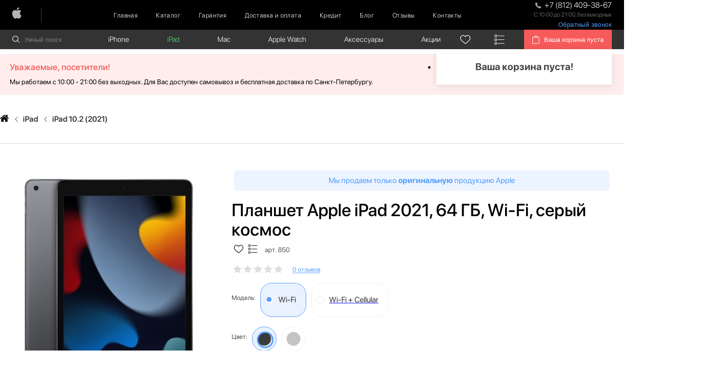

--- FILE ---
content_type: text/html; charset=utf-8
request_url: https://spb-apple.ru/apple-ipad-9-wi-fi-2021-64gb-space-grey
body_size: 24898
content:
<!DOCTYPE html>
<!--[if IE]><![endif]-->
<!--[if IE 8 ]><html dir="ltr" lang="ru" class="ie8"><![endif]-->
<!--[if IE 9 ]><html dir="ltr" lang="ru" class="ie9"><![endif]-->
<!--[if (gt IE 9)|!(IE)]><!-->
<html dir="ltr" lang="ru">
<!--<![endif]-->
<head>
<meta charset="UTF-8" />
<meta name="viewport" content="width=device-width, initial-scale=1">
<meta http-equiv="X-UA-Compatible" content="IE=edge">

  <meta name="yandex-verification" content="ae8d3e6a85cc4167" />
	<meta name="google-site-verification" content="PsXItUcsPJ7AOG55cepAyERA6PGSA3In7MTO-i6SWc4">
<title>Планшет Apple iPad 2021, 64 ГБ, Wi-Fi, серый космос купить по цене 24 965 ₽</title>
			
<base href="https://spb-apple.ru/" />
<meta name="description" content="Планшет Apple iPad 2021, 64 ГБ, Wi-Fi, серый космос заказать со скидкой в СПб. Оригинальный Планшет Apple iPad 2021, 64 ГБ, Wi-Fi, серый космос купить по цене 24 965 ₽. ✅ Доставка за 3 часа бесплатно! ✅ Официальная гарантия!" />
			<link href="https://spb-apple.ru/apple-ipad-9-wi-fi-2021-64gb-space-grey" rel="canonical" />
	<script src="//spb-apple.ru/libs/jquery/dist/jquery.min.js"></script>

<link href="//spb-apple.ru/catalog/view/javascript/bootstrap/css/bootstrap.min.css" rel="stylesheet" media="screen" />
<script src="//spb-apple.ru/catalog/view/javascript/bootstrap/js/bootstrap.min.js" async></script>
<link href="//spb-apple.ru/catalog/view/theme/applemagic/stylesheet/stylesheet.css" rel="stylesheet" media="screen">
<script src="//spb-apple.ru/catalog/view/javascript/common.js" async></script>
<link rel="icon" href="https://spb-apple.ru/image/catalog/favic.png">

<link rel="stylesheet" href="css/header.css" media="screen">


  	<!-- Google Tag Manager -->
	<script>(function(w,d,s,l,i){w[l]=w[l]||[];w[l].push({'gtm.start':
		new Date().getTime(),event:'gtm.js'});var f=d.getElementsByTagName(s)[0],
						j=d.createElement(s),dl=l!='dataLayer'?'&l='+l:'';j.async=true;j.src=
						'https://www.googletagmanager.com/gtm.js?id='+i+dl;f.parentNode.insertBefore(j,f);
						})(window,document,'script','dataLayer','GTM-52Z9KWC');</script>
	<!-- End Google Tag Manager -->


</head>
<body class="product-product product-page">
<!-- Google Tag Manager (noscript) -->
<noscript><iframe src="https://www.googletagmanager.com/ns.html?id=GTM-52Z9KWC"
									height="0" width="0" style="display:none;visibility:hidden"></iframe></noscript>
<!-- End Google Tag Manager (noscript) -->
<div class="preloader"></div>
    <header class="header">
        <div class="mobile_menu">
            <span>Меню:</span>
            <div class="burger-container-open">
                <div class="burger">
                    <span> &nbsp;</span>
                    <span> &nbsp;</span>
                    <span> &nbsp;</span>
                </div>
            </div>
            <div class="mobile_position">
																		<nav class="left_mobile">
												<ul>
																														<li><a href="https://spb-apple.ru">Главная</a></li>
																														<li><a href="/categories/">Каталог</a></li>
																														<li><a href="https://spb-apple.ru/garantii">Гарантия</a></li>
																														<li><a href="https://spb-apple.ru/delivery">Доставка и оплата</a></li>
																														<li><a href="/credit/">Кредит</a></li>
																														<li><a href="/blog/">Блог</a></li>
																														<li><a href="https://spb-apple.ru/review/">Отзывы</a></li>
																														<li><a href="https://spb-apple.ru/contacts/">Контакты</a></li>
																										</ul>
										</nav>
																										<nav class="right_mobile">
												<ul>
																												<li><a href="https://spb-apple.ru/smartphones_iphone/">iPhone</a>
																																<span class="arrow"></span>
																<div class="sub_search_overlay">
																<ul class="sub_search_menu">
																
																	<li>
																		<a href="https://spb-apple.ru/smartphones_iphone/iphone-17-pro-max-/">Apple iPhone 17 Pro Max </a>
																	</li>

																
																	<li>
																		<a href="https://spb-apple.ru/smartphones_iphone/iphone-17-pro-/">Apple iPhone 17 Pro </a>
																	</li>

																
																	<li>
																		<a href="https://spb-apple.ru/smartphones_iphone/iphone-17-air/">Apple iPhone 17 Air</a>
																	</li>

																
																	<li>
																		<a href="https://spb-apple.ru/smartphones_iphone/iphone-17/">Apple iPhone 17</a>
																	</li>

																
																	<li>
																		<a href="https://spb-apple.ru/smartphones_iphone/apple-iphone-16-pro-max/">Apple iPhone 16 Pro Max</a>
																	</li>

																
																	<li>
																		<a href="https://spb-apple.ru/smartphones_iphone/apple-iphone-16-pro/">Apple iPhone 16 Pro </a>
																	</li>

																
																	<li>
																		<a href="https://spb-apple.ru/smartphones_iphone/apple-iphone-16-plus/">Apple iPhone 16 Plus</a>
																	</li>

																
																	<li>
																		<a href="https://spb-apple.ru/smartphones_iphone/apple-iphone-16/">Apple iPhone 16 </a>
																	</li>

																
																	<li>
																		<a href="https://spb-apple.ru/smartphones_iphone/iphone-16e/">Apple iPhone 16E</a>
																	</li>

																
																	<li>
																		<a href="https://spb-apple.ru/smartphones_iphone/apple-iphone-15-pro-max/">Apple iPhone 15 Pro Max</a>
																	</li>

																
																	<li>
																		<a href="https://spb-apple.ru/smartphones_iphone/apple-iphone-15-pro/">Apple iPhone 15 Pro</a>
																	</li>

																
																	<li>
																		<a href="https://spb-apple.ru/smartphones_iphone/apple-iphone-15-plus/">Apple iPhone 15 Plus</a>
																	</li>

																
																	<li>
																		<a href="https://spb-apple.ru/smartphones_iphone/apple-iphone-15/">Apple iPhone 15</a>
																	</li>

																
																	<li>
																		<a href="https://spb-apple.ru/smartphones_iphone/iphone-14-pro-max/">Apple iPhone 14 Pro Max</a>
																	</li>

																
																	<li>
																		<a href="https://spb-apple.ru/smartphones_iphone/iphone-14-plus/">Apple iPhone 14 Plus</a>
																	</li>

																
																	<li>
																		<a href="https://spb-apple.ru/smartphones_iphone/iphone-14-pro-/">Apple iPhone 14 Pro </a>
																	</li>

																
																	<li>
																		<a href="https://spb-apple.ru/smartphones_iphone/iphone-14/">Apple iPhone 14</a>
																	</li>

																
																	<li>
																		<a href="https://spb-apple.ru/smartphones_iphone/apple-iphone-se-2022/">Apple iPhone SE 2022</a>
																	</li>

																
																	<li>
																		<a href="https://spb-apple.ru/smartphones_iphone/iphone-13-pro-max/">Apple iPhone 13 Pro Max</a>
																	</li>

																
																	<li>
																		<a href="https://spb-apple.ru/smartphones_iphone/apple-iphone-13-pro/">Apple iPhone 13 Pro</a>
																	</li>

																
																	<li>
																		<a href="https://spb-apple.ru/smartphones_iphone/apple-iphone-13/">Apple iPhone 13</a>
																	</li>

																
																	<li>
																		<a href="https://spb-apple.ru/smartphones_iphone/apple-iphone-13-mini/">Apple iPhone 13 mini</a>
																	</li>

																
																	<li>
																		<a href="https://spb-apple.ru/smartphones_iphone/apple-iphone-12-pro-max/">Apple iPhone 12 Pro Max</a>
																	</li>

																
																	<li>
																		<a href="https://spb-apple.ru/smartphones_iphone/apple-iphone-12-pro/">Apple iPhone 12 Pro</a>
																	</li>

																
																	<li>
																		<a href="https://spb-apple.ru/smartphones_iphone/apple-iphone-12/">Apple iPhone 12</a>
																	</li>

																
																	<li>
																		<a href="https://spb-apple.ru/smartphones_iphone/apple-iphone-12-mini/">Apple iPhone 12 mini</a>
																	</li>

																
																	<li>
																		<a href="https://spb-apple.ru/smartphones_iphone/apple-iphone-11-pro-max/">Apple iPhone 11 Pro Max</a>
																	</li>

																
																	<li>
																		<a href="https://spb-apple.ru/smartphones_iphone/apple-iphone-11-pro/">Apple iPhone 11 Pro</a>
																	</li>

																
																	<li>
																		<a href="https://spb-apple.ru/smartphones_iphone/apple-iphone-11/">Apple iPhone 11</a>
																	</li>

																
																	<li>
																		<a href="https://spb-apple.ru/smartphones_iphone/iphone-xs-max/">Apple iPhone XS Max</a>
																	</li>

																
																	<li>
																		<a href="https://spb-apple.ru/smartphones_iphone/iphone-xs/">Apple iPhone XS </a>
																	</li>

																
																	<li>
																		<a href="https://spb-apple.ru/smartphones_iphone/iphone-xr/">Apple iPhone XR</a>
																	</li>

																
																	<li>
																		<a href="https://spb-apple.ru/smartphones_iphone/iphone_x/">Apple iPhone X</a>
																	</li>

																
																	<li>
																		<a href="https://spb-apple.ru/smartphones_iphone/iphone-8-plus/">Apple iPhone 8 Plus</a>
																	</li>

																
																	<li>
																		<a href="https://spb-apple.ru/smartphones_iphone/iphone-8/">Apple iPhone 8</a>
																	</li>

																
																	<li>
																		<a href="https://spb-apple.ru/smartphones_iphone/iphone-7-plus/">Apple iPhone 7 Plus</a>
																	</li>

																
																	<li>
																		<a href="https://spb-apple.ru/smartphones_iphone/iphone-7/">Apple iPhone 7</a>
																	</li>

																
																	<li>
																		<a href="https://spb-apple.ru/smartphones_iphone/iphone-6s-plus/">Apple iPhone 6s Plus</a>
																	</li>

																
																	<li>
																		<a href="https://spb-apple.ru/smartphones_iphone/iphone-6s/">Apple iPhone 6s</a>
																	</li>

																
																	<li>
																		<a href="https://spb-apple.ru/smartphones_iphone/iphone-se-2020/">Apple iPhone SE 2020</a>
																	</li>

																
																	<li>
																		<a href="https://spb-apple.ru/smartphones_iphone/apple-iphone-se/">Apple iPhone SE</a>
																	</li>

																
																	<li>
																		<a href="https://spb-apple.ru/smartphones_iphone/apple-iphone-6/">Apple iPhone 6</a>
																	</li>

																
																	<li>
																		<a href="https://spb-apple.ru/smartphones_iphone/apple-iphone-5s/">Apple iPhone 5S</a>
																	</li>

																																</ul>
																</div>
																															</li>
																												<li><a href="https://spb-apple.ru/tablets_ipad/">iPad</a>
																																<span class="arrow"></span>
																<div class="sub_search_overlay">
																<ul class="sub_search_menu">
																
																	<li>
																		<a href="https://spb-apple.ru/tablets_ipad/ipad-10-9-2022/">iPad 10.9 (2022)</a>
																	</li>

																
																	<li>
																		<a href="https://spb-apple.ru/tablets_ipad/ipad-air-2020/">iPad Air (2020)</a>
																	</li>

																
																	<li>
																		<a href="https://spb-apple.ru/tablets_ipad/ipad-air-2022/">iPad Air (2022)</a>
																	</li>

																
																	<li>
																		<a href="https://spb-apple.ru/tablets_ipad/ipad-air-11-m2--2024-/">iPad Air 11 M2 (2024)</a>
																	</li>

																
																	<li>
																		<a href="https://spb-apple.ru/tablets_ipad/ipad-air-13-m2--2024-/">iPad Air 13 M2 (2024)</a>
																	</li>

																
																	<li>
																		<a href="https://spb-apple.ru/tablets_ipad/ipad-mini-6-2021/">iPad Mini 6 (2021)</a>
																	</li>

																
																	<li>
																		<a href="https://spb-apple.ru/tablets_ipad/ipad-pro-11-m2-2022/">iPad Pro 11 M2 (2022)</a>
																	</li>

																
																	<li>
																		<a href="https://spb-apple.ru/tablets_ipad/ipad-pro-11--m1-/">iPad Pro 11 М1 (2021)</a>
																	</li>

																
																	<li>
																		<a href="https://spb-apple.ru/tablets_ipad/ipad-pro-12-9-m1-2022/">iPad Pro 12.9 M2 (2022)</a>
																	</li>

																
																	<li>
																		<a href="https://spb-apple.ru/tablets_ipad/ipad-pro-12-9--m1-/">iPad Pro 12.9 М1 (2021)</a>
																	</li>

																
																	<li>
																		<a href="https://spb-apple.ru/tablets_ipad/-ipad-10-2/">iPad 10.2 (2021)</a>
																	</li>

																
																	<li>
																		<a href="https://spb-apple.ru/tablets_ipad/apple-pencil/">Apple Pencil</a>
																	</li>

																																</ul>
																</div>
																															</li>
																												<li><a href="https://spb-apple.ru/noutbuki-macbook/">Mac</a>
																																<span class="arrow"></span>
																<div class="sub_search_overlay">
																<ul class="sub_search_menu">
																
																	<li>
																		<a href="https://spb-apple.ru/noutbuki-macbook/apple-macbook-air/">Apple Macbook Air</a>
																	</li>

																
																	<li>
																		<a href="https://spb-apple.ru/noutbuki-macbook/imac-24/">iMac 24</a>
																	</li>

																
																	<li>
																		<a href="https://spb-apple.ru/noutbuki-macbook/apple-macbook-pro/">Apple Macbook Pro</a>
																	</li>

																
																	<li>
																		<a href="https://spb-apple.ru/noutbuki-macbook/mac-mini/">Mac mini</a>
																	</li>

																																</ul>
																</div>
																															</li>
																												<li><a href="https://spb-apple.ru/watch/">Apple Watch</a>
																																<span class="arrow"></span>
																<div class="sub_search_overlay">
																<ul class="sub_search_menu">
																
																	<li>
																		<a href="https://spb-apple.ru/watch/apple-watch-series-10/">Apple Watch Series 10</a>
																	</li>

																
																	<li>
																		<a href="https://spb-apple.ru/watch/apple-watch-series-11/">Apple Watch Series 11</a>
																	</li>

																
																	<li>
																		<a href="https://spb-apple.ru/watch/apple-watch-ultra-3/">Apple Watch Ultra 3</a>
																	</li>

																
																	<li>
																		<a href="https://spb-apple.ru/watch/apple-watch-ultra-2/">Apple Watch Ultra 2</a>
																	</li>

																
																	<li>
																		<a href="https://spb-apple.ru/watch/watch-ultra/">Apple Watch Ultra</a>
																	</li>

																
																	<li>
																		<a href="https://spb-apple.ru/watch/apple-watch-se-2023/">Apple Watch SE 2023</a>
																	</li>

																
																	<li>
																		<a href="https://spb-apple.ru/watch/apple-watch-series-9/">Apple Watch Series 9 </a>
																	</li>

																
																	<li>
																		<a href="https://spb-apple.ru/watch/watch-series-se-2022/">Apple Watch SE 2022</a>
																	</li>

																
																	<li>
																		<a href="https://spb-apple.ru/watch/watch-series-8/">Apple Watch Series 8</a>
																	</li>

																
																	<li>
																		<a href="https://spb-apple.ru/watch/watch-se/">Apple Watch SE </a>
																	</li>

																
																	<li>
																		<a href="https://spb-apple.ru/watch/watch-series-7/">Apple Watch Series 7</a>
																	</li>

																
																	<li>
																		<a href="https://spb-apple.ru/watch/watch-series-6/">Apple Watch Series 6</a>
																	</li>

																
																	<li>
																		<a href="https://spb-apple.ru/watch/watch-series-5/">Apple Watch Series 5</a>
																	</li>

																
																	<li>
																		<a href="https://spb-apple.ru/watch/watch-series-4/">Apple Watch Series 4</a>
																	</li>

																
																	<li>
																		<a href="https://spb-apple.ru/watch/watch-series-3/">Apple Watch Series 3</a>
																	</li>

																																</ul>
																</div>
																															</li>
																												<li><a href="https://spb-apple.ru/aksessuari/">Аксессуары </a>
																																<span class="arrow"></span>
																<div class="sub_search_overlay">
																<ul class="sub_search_menu">
																
																	<li>
																		<a href="https://spb-apple.ru/aksessuari/apple-magic/">Apple Magic Mouse</a>
																	</li>

																
																	<li>
																		<a href="https://spb-apple.ru/aksessuari/apple-tv/">Apple TV</a>
																	</li>

																
																	<li>
																		<a href="https://spb-apple.ru/aksessuari/gopro/">GoPro</a>
																	</li>

																
																	<li>
																		<a href="https://spb-apple.ru/aksessuari/magic-keyboard/">Magic Keyboard </a>
																	</li>

																
																	<li>
																		<a href="https://spb-apple.ru/aksessuari/igrovie-konsoli/">Игровые консоли</a>
																	</li>

																
																	<li>
																		<a href="https://spb-apple.ru/aksessuari/smart-metka/">Смарт-метка</a>
																	</li>

																
																	<li>
																		<a href="https://spb-apple.ru/aksessuari/tehnika-dyson/">Техника Dyson</a>
																	</li>

																
																	<li>
																		<a href="https://spb-apple.ru/aksessuari/umnie-kolonki/">Умные колонки</a>
																	</li>

																
																	<li>
																		<a href="https://spb-apple.ru/aksessuari/naushniki/">Наушники Apple </a>
																	</li>

																
																	<li>
																		<a href="https://spb-apple.ru/aksessuari/apple-homepod-mini/">Apple HomePod Mini</a>
																	</li>

																
																	<li>
																		<a href="https://spb-apple.ru/aksessuari/apple-homepod-2/">Apple HomePod 2</a>
																	</li>

																
																	<li>
																		<a href="https://spb-apple.ru/aksessuari/zashhitnie-stekla-/">Защитные стекла</a>
																	</li>

																
																	<li>
																		<a href="https://spb-apple.ru/aksessuari/chehli-/">Чехлы</a>
																	</li>

																
																	<li>
																		<a href="https://spb-apple.ru/aksessuari/zarjadnie-ustrojstva/">Зарядные устройства</a>
																	</li>

																
																	<li>
																		<a href="https://spb-apple.ru/aksessuari/kabeli-i-perehodniki/">Кабели и переходники</a>
																	</li>

																
																	<li>
																		<a href="https://spb-apple.ru/aksessuari/besprovodnie-zarjadnie-ustrojstva/">Беспроводные зарядные устройства</a>
																	</li>

																
																	<li>
																		<a href="https://spb-apple.ru/aksessuari/powerbank/">PowerBank</a>
																	</li>

																
																	<li>
																		<a href="https://spb-apple.ru/aksessuari/remeshki-/">Ремешки </a>
																	</li>

																																</ul>
																</div>
																															</li>
																												<li><a href="https://spb-apple.ru/special/">Акции</a>
																															</li>
																									</ul>
										</nav>
								            </div>
        </div>
        <div class="top_scroll" style="position: relative;">
            <div class="top_menu">
                <div class="container">
                    <div class="row">
                        <div class="col-lg-12">
                            <div class="top_menu_position">
																																		<a href="https://spb-apple.ru/" class="logo"><img src="https://spb-apple.ru/image/catalog/Apple-Apple.png" title="SPB:APPLE" alt="SPB:APPLE" /></a>
																                                <nav class="menu basket_back">
                                    <ul>
                                        <li><a href="">Назад к каталогу</a></li>
                                    </ul>
                                </nav>
																																		<nav class="menu">
																				<ul>
																																														<li><a href="https://spb-apple.ru">Главная</a></li>
																																														<li><a href="/categories/">Каталог</a></li>
																																														<li><a href="https://spb-apple.ru/garantii">Гарантия</a></li>
																																														<li><a href="https://spb-apple.ru/delivery">Доставка и оплата</a></li>
																																														<li><a href="/credit/">Кредит</a></li>
																																														<li><a href="/blog/">Блог</a></li>
																																														<li><a href="https://spb-apple.ru/review/">Отзывы</a></li>
																																														<li><a href="https://spb-apple.ru/contacts/">Контакты</a></li>
																																										</ul>
																		</nav>
																                                <div class="burger_top">
                                    <div class="top_phone">
                                        <a href="tel:+7(812)409-38-67" class="telephone" onclick="VK.Goal('conversion')"><img src="img/svg/phone_top.svg" alt=""> <span class="roistat_phone telephone">+7 (812) 409-38-67</span></a>
                                        <p>С 10:00 до 21:00, без выходных</p>
																			<button class="back-call__btn" id="back_call__btn">Обратный звонок</button>
                                    </div>
                                    <div class="burger-container">
                                        <div class="burger">
                                            <span> &nbsp;</span>
                                            <span> &nbsp;</span>
                                            <span> &nbsp;</span>
                                        </div>
                                    </div>
                                </div>
                            </div>
                        </div>
                    </div>
                </div>
            </div>

        </div>
    </header>

    <div class="second_menu" style="z-index: 30; left: 0; right: 0;">
        <div class="container">
            <div class="row">
                <div class="col-lg-12">
                    <div class="second_position">
                        <div class="search_overlay">
                            <div class="search_field">
                                <form class="search">
                                    <img src="img/svg/search_top.svg" alt="">
                                    <input onkeyup="smart_search(this.value);" onfocus="smart_search(this.value);" type="text" id="search" class="not_active" placeholder="Умный поиск" autocomplete="off">
                                </form>
                            </div>
                            <div class="search_result">

                            </div>
                        </div>
																										<nav class="search_menu">
																<ul>
																																				<li class=""><a href="https://spb-apple.ru/smartphones_iphone/">iPhone</a>
																			
																			<div class="sub_search_overlay">
																			<ul class="sub_search_menu">
																			
																				<li>
																					<a href="https://spb-apple.ru/smartphones_iphone/iphone-17-pro-max-/">Apple iPhone 17 Pro Max </a>
																				</li>

																			
																				<li>
																					<a href="https://spb-apple.ru/smartphones_iphone/iphone-17-pro-/">Apple iPhone 17 Pro </a>
																				</li>

																			
																				<li>
																					<a href="https://spb-apple.ru/smartphones_iphone/iphone-17-air/">Apple iPhone 17 Air</a>
																				</li>

																			
																				<li>
																					<a href="https://spb-apple.ru/smartphones_iphone/iphone-17/">Apple iPhone 17</a>
																				</li>

																			
																				<li>
																					<a href="https://spb-apple.ru/smartphones_iphone/apple-iphone-16-pro-max/">Apple iPhone 16 Pro Max</a>
																				</li>

																			
																				<li>
																					<a href="https://spb-apple.ru/smartphones_iphone/apple-iphone-16-pro/">Apple iPhone 16 Pro </a>
																				</li>

																			
																				<li>
																					<a href="https://spb-apple.ru/smartphones_iphone/apple-iphone-16-plus/">Apple iPhone 16 Plus</a>
																				</li>

																			
																				<li>
																					<a href="https://spb-apple.ru/smartphones_iphone/apple-iphone-16/">Apple iPhone 16 </a>
																				</li>

																			
																				<li>
																					<a href="https://spb-apple.ru/smartphones_iphone/iphone-16e/">Apple iPhone 16E</a>
																				</li>

																			
																				<li>
																					<a href="https://spb-apple.ru/smartphones_iphone/apple-iphone-15-pro-max/">Apple iPhone 15 Pro Max</a>
																				</li>

																			
																				<li>
																					<a href="https://spb-apple.ru/smartphones_iphone/apple-iphone-15-pro/">Apple iPhone 15 Pro</a>
																				</li>

																			
																				<li>
																					<a href="https://spb-apple.ru/smartphones_iphone/apple-iphone-15-plus/">Apple iPhone 15 Plus</a>
																				</li>

																			
																				<li>
																					<a href="https://spb-apple.ru/smartphones_iphone/apple-iphone-15/">Apple iPhone 15</a>
																				</li>

																			
																				<li>
																					<a href="https://spb-apple.ru/smartphones_iphone/iphone-14-pro-max/">Apple iPhone 14 Pro Max</a>
																				</li>

																			
																				<li>
																					<a href="https://spb-apple.ru/smartphones_iphone/iphone-14-plus/">Apple iPhone 14 Plus</a>
																				</li>

																			
																				<li>
																					<a href="https://spb-apple.ru/smartphones_iphone/iphone-14-pro-/">Apple iPhone 14 Pro </a>
																				</li>

																			
																				<li>
																					<a href="https://spb-apple.ru/smartphones_iphone/iphone-14/">Apple iPhone 14</a>
																				</li>

																			
																				<li>
																					<a href="https://spb-apple.ru/smartphones_iphone/apple-iphone-se-2022/">Apple iPhone SE 2022</a>
																				</li>

																			
																				<li>
																					<a href="https://spb-apple.ru/smartphones_iphone/iphone-13-pro-max/">Apple iPhone 13 Pro Max</a>
																				</li>

																			
																				<li>
																					<a href="https://spb-apple.ru/smartphones_iphone/apple-iphone-13-pro/">Apple iPhone 13 Pro</a>
																				</li>

																			
																				<li>
																					<a href="https://spb-apple.ru/smartphones_iphone/apple-iphone-13/">Apple iPhone 13</a>
																				</li>

																			
																				<li>
																					<a href="https://spb-apple.ru/smartphones_iphone/apple-iphone-13-mini/">Apple iPhone 13 mini</a>
																				</li>

																			
																				<li>
																					<a href="https://spb-apple.ru/smartphones_iphone/apple-iphone-12-pro-max/">Apple iPhone 12 Pro Max</a>
																				</li>

																			
																				<li>
																					<a href="https://spb-apple.ru/smartphones_iphone/apple-iphone-12-pro/">Apple iPhone 12 Pro</a>
																				</li>

																			
																				<li>
																					<a href="https://spb-apple.ru/smartphones_iphone/apple-iphone-12/">Apple iPhone 12</a>
																				</li>

																			
																				<li>
																					<a href="https://spb-apple.ru/smartphones_iphone/apple-iphone-12-mini/">Apple iPhone 12 mini</a>
																				</li>

																			
																				<li>
																					<a href="https://spb-apple.ru/smartphones_iphone/apple-iphone-11-pro-max/">Apple iPhone 11 Pro Max</a>
																				</li>

																			
																				<li>
																					<a href="https://spb-apple.ru/smartphones_iphone/apple-iphone-11-pro/">Apple iPhone 11 Pro</a>
																				</li>

																			
																				<li>
																					<a href="https://spb-apple.ru/smartphones_iphone/apple-iphone-11/">Apple iPhone 11</a>
																				</li>

																			
																				<li>
																					<a href="https://spb-apple.ru/smartphones_iphone/iphone-xs-max/">Apple iPhone XS Max</a>
																				</li>

																			
																				<li>
																					<a href="https://spb-apple.ru/smartphones_iphone/iphone-xs/">Apple iPhone XS </a>
																				</li>

																			
																				<li>
																					<a href="https://spb-apple.ru/smartphones_iphone/iphone-xr/">Apple iPhone XR</a>
																				</li>

																			
																				<li>
																					<a href="https://spb-apple.ru/smartphones_iphone/iphone_x/">Apple iPhone X</a>
																				</li>

																			
																				<li>
																					<a href="https://spb-apple.ru/smartphones_iphone/iphone-8-plus/">Apple iPhone 8 Plus</a>
																				</li>

																			
																				<li>
																					<a href="https://spb-apple.ru/smartphones_iphone/iphone-8/">Apple iPhone 8</a>
																				</li>

																			
																				<li>
																					<a href="https://spb-apple.ru/smartphones_iphone/iphone-7-plus/">Apple iPhone 7 Plus</a>
																				</li>

																			
																				<li>
																					<a href="https://spb-apple.ru/smartphones_iphone/iphone-7/">Apple iPhone 7</a>
																				</li>

																			
																				<li>
																					<a href="https://spb-apple.ru/smartphones_iphone/iphone-6s-plus/">Apple iPhone 6s Plus</a>
																				</li>

																			
																				<li>
																					<a href="https://spb-apple.ru/smartphones_iphone/iphone-6s/">Apple iPhone 6s</a>
																				</li>

																			
																				<li>
																					<a href="https://spb-apple.ru/smartphones_iphone/iphone-se-2020/">Apple iPhone SE 2020</a>
																				</li>

																			
																				<li>
																					<a href="https://spb-apple.ru/smartphones_iphone/apple-iphone-se/">Apple iPhone SE</a>
																				</li>

																			
																				<li>
																					<a href="https://spb-apple.ru/smartphones_iphone/apple-iphone-6/">Apple iPhone 6</a>
																				</li>

																			
																				<li>
																					<a href="https://spb-apple.ru/smartphones_iphone/apple-iphone-5s/">Apple iPhone 5S</a>
																				</li>

																																						</ul>
																			</div>
																																						</li>
																																				<li class="active"><a href="https://spb-apple.ru/tablets_ipad/">iPad</a>
																			
																			<div class="sub_search_overlay">
																			<ul class="sub_search_menu">
																			
																				<li>
																					<a href="https://spb-apple.ru/tablets_ipad/ipad-10-9-2022/">iPad 10.9 (2022)</a>
																				</li>

																			
																				<li>
																					<a href="https://spb-apple.ru/tablets_ipad/ipad-air-2020/">iPad Air (2020)</a>
																				</li>

																			
																				<li>
																					<a href="https://spb-apple.ru/tablets_ipad/ipad-air-2022/">iPad Air (2022)</a>
																				</li>

																			
																				<li>
																					<a href="https://spb-apple.ru/tablets_ipad/ipad-air-11-m2--2024-/">iPad Air 11 M2 (2024)</a>
																				</li>

																			
																				<li>
																					<a href="https://spb-apple.ru/tablets_ipad/ipad-air-13-m2--2024-/">iPad Air 13 M2 (2024)</a>
																				</li>

																			
																				<li>
																					<a href="https://spb-apple.ru/tablets_ipad/ipad-mini-6-2021/">iPad Mini 6 (2021)</a>
																				</li>

																			
																				<li>
																					<a href="https://spb-apple.ru/tablets_ipad/ipad-pro-11-m2-2022/">iPad Pro 11 M2 (2022)</a>
																				</li>

																			
																				<li>
																					<a href="https://spb-apple.ru/tablets_ipad/ipad-pro-11--m1-/">iPad Pro 11 М1 (2021)</a>
																				</li>

																			
																				<li>
																					<a href="https://spb-apple.ru/tablets_ipad/ipad-pro-12-9-m1-2022/">iPad Pro 12.9 M2 (2022)</a>
																				</li>

																			
																				<li>
																					<a href="https://spb-apple.ru/tablets_ipad/ipad-pro-12-9--m1-/">iPad Pro 12.9 М1 (2021)</a>
																				</li>

																			
																				<li>
																					<a href="https://spb-apple.ru/tablets_ipad/-ipad-10-2/">iPad 10.2 (2021)</a>
																				</li>

																			
																				<li>
																					<a href="https://spb-apple.ru/tablets_ipad/apple-pencil/">Apple Pencil</a>
																				</li>

																																						</ul>
																			</div>
																																						</li>
																																				<li class=""><a href="https://spb-apple.ru/noutbuki-macbook/">Mac</a>
																			
																			<div class="sub_search_overlay">
																			<ul class="sub_search_menu">
																			
																				<li>
																					<a href="https://spb-apple.ru/noutbuki-macbook/apple-macbook-air/">Apple Macbook Air</a>
																				</li>

																			
																				<li>
																					<a href="https://spb-apple.ru/noutbuki-macbook/imac-24/">iMac 24</a>
																				</li>

																			
																				<li>
																					<a href="https://spb-apple.ru/noutbuki-macbook/apple-macbook-pro/">Apple Macbook Pro</a>
																				</li>

																			
																				<li>
																					<a href="https://spb-apple.ru/noutbuki-macbook/mac-mini/">Mac mini</a>
																				</li>

																																						</ul>
																			</div>
																																						</li>
																																				<li class=""><a href="https://spb-apple.ru/watch/">Apple Watch</a>
																			
																			<div class="sub_search_overlay">
																			<ul class="sub_search_menu">
																			
																				<li>
																					<a href="https://spb-apple.ru/watch/apple-watch-series-10/">Apple Watch Series 10</a>
																				</li>

																			
																				<li>
																					<a href="https://spb-apple.ru/watch/apple-watch-series-11/">Apple Watch Series 11</a>
																				</li>

																			
																				<li>
																					<a href="https://spb-apple.ru/watch/apple-watch-ultra-3/">Apple Watch Ultra 3</a>
																				</li>

																			
																				<li>
																					<a href="https://spb-apple.ru/watch/apple-watch-ultra-2/">Apple Watch Ultra 2</a>
																				</li>

																			
																				<li>
																					<a href="https://spb-apple.ru/watch/watch-ultra/">Apple Watch Ultra</a>
																				</li>

																			
																				<li>
																					<a href="https://spb-apple.ru/watch/apple-watch-se-2023/">Apple Watch SE 2023</a>
																				</li>

																			
																				<li>
																					<a href="https://spb-apple.ru/watch/apple-watch-series-9/">Apple Watch Series 9 </a>
																				</li>

																			
																				<li>
																					<a href="https://spb-apple.ru/watch/watch-series-se-2022/">Apple Watch SE 2022</a>
																				</li>

																			
																				<li>
																					<a href="https://spb-apple.ru/watch/watch-series-8/">Apple Watch Series 8</a>
																				</li>

																			
																				<li>
																					<a href="https://spb-apple.ru/watch/watch-se/">Apple Watch SE </a>
																				</li>

																			
																				<li>
																					<a href="https://spb-apple.ru/watch/watch-series-7/">Apple Watch Series 7</a>
																				</li>

																			
																				<li>
																					<a href="https://spb-apple.ru/watch/watch-series-6/">Apple Watch Series 6</a>
																				</li>

																			
																				<li>
																					<a href="https://spb-apple.ru/watch/watch-series-5/">Apple Watch Series 5</a>
																				</li>

																			
																				<li>
																					<a href="https://spb-apple.ru/watch/watch-series-4/">Apple Watch Series 4</a>
																				</li>

																			
																				<li>
																					<a href="https://spb-apple.ru/watch/watch-series-3/">Apple Watch Series 3</a>
																				</li>

																																						</ul>
																			</div>
																																						</li>
																																				<li class=""><a href="https://spb-apple.ru/aksessuari/">Аксессуары </a>
																			
																			<div class="sub_search_overlay">
																			<ul class="sub_search_menu">
																			
																				<li>
																					<a href="https://spb-apple.ru/aksessuari/apple-magic/">Apple Magic Mouse</a>
																				</li>

																			
																				<li>
																					<a href="https://spb-apple.ru/aksessuari/apple-tv/">Apple TV</a>
																				</li>

																			
																				<li>
																					<a href="https://spb-apple.ru/aksessuari/gopro/">GoPro</a>
																				</li>

																			
																				<li>
																					<a href="https://spb-apple.ru/aksessuari/magic-keyboard/">Magic Keyboard </a>
																				</li>

																			
																				<li>
																					<a href="https://spb-apple.ru/aksessuari/igrovie-konsoli/">Игровые консоли</a>
																				</li>

																			
																				<li>
																					<a href="https://spb-apple.ru/aksessuari/smart-metka/">Смарт-метка</a>
																				</li>

																			
																				<li>
																					<a href="https://spb-apple.ru/aksessuari/tehnika-dyson/">Техника Dyson</a>
																				</li>

																			
																				<li>
																					<a href="https://spb-apple.ru/aksessuari/umnie-kolonki/">Умные колонки</a>
																				</li>

																			
																				<li>
																					<a href="https://spb-apple.ru/aksessuari/naushniki/">Наушники Apple </a>
																				</li>

																			
																				<li>
																					<a href="https://spb-apple.ru/aksessuari/apple-homepod-mini/">Apple HomePod Mini</a>
																				</li>

																			
																				<li>
																					<a href="https://spb-apple.ru/aksessuari/apple-homepod-2/">Apple HomePod 2</a>
																				</li>

																			
																				<li>
																					<a href="https://spb-apple.ru/aksessuari/zashhitnie-stekla-/">Защитные стекла</a>
																				</li>

																			
																				<li>
																					<a href="https://spb-apple.ru/aksessuari/chehli-/">Чехлы</a>
																				</li>

																			
																				<li>
																					<a href="https://spb-apple.ru/aksessuari/zarjadnie-ustrojstva/">Зарядные устройства</a>
																				</li>

																			
																				<li>
																					<a href="https://spb-apple.ru/aksessuari/kabeli-i-perehodniki/">Кабели и переходники</a>
																				</li>

																			
																				<li>
																					<a href="https://spb-apple.ru/aksessuari/besprovodnie-zarjadnie-ustrojstva/">Беспроводные зарядные устройства</a>
																				</li>

																			
																				<li>
																					<a href="https://spb-apple.ru/aksessuari/powerbank/">PowerBank</a>
																				</li>

																			
																				<li>
																					<a href="https://spb-apple.ru/aksessuari/remeshki-/">Ремешки </a>
																				</li>

																																						</ul>
																			</div>
																																						</li>
																																				<li class=""><a href="https://spb-apple.ru/special/">Акции</a>
																																						</li>
																																	</ul>
														</nav>
												                        <a href="https://spb-apple.ru/wishlist/" class="common_button_header common_button_wishlist" title="Избранное">
                            <span class="total_wishlist" style="display:none">0</span>
                            <img width="21px" src="img/heart_top.svg" alt="">
                        </a>


                        <a href="https://spb-apple.ru/compare/" class="common_button_header common_button_compare" title="Сравнение">
                            <span class="total_compare" style="display:none">0</span>
                            <img width="21px"  src="img/compare_top.svg" alt="">
                        </a>
												<div id="cart" class="basket_overlay">
  <button type="button" id="basket_button" data-toggle="dropdown" data-loading-text="Загрузка..." class="dropdown-toggle "><img src="img/svg/basket_top.svg" alt=""><span id="cart-total">Ваша корзина пуста<strong class="hidden">0</strong></span></button>
  <ul id="basket_container" class="dropdown-menu">
        <li id="basket_not">
      <p>Ваша корзина пуста!</p>
    </li>
      </ul>
</div>
                    </div>
                </div>
            </div>
        </div>
    </div>


<div class="top_breadcrumb">
	<div class="container">

        <div class="quarantine__wrapper quarantine__wrapper--no-border">
            <div class="main_container">
                <div class="quarantine">
                    <div class="quarantine__notice">
                        <div class="quarantine__title">Уважаемые, посетители!</div>
                        <div class="quarantine__text">Мы работаем с 10:00 - 21:00 без выходных.
                            Для Вас доступен самовывоз и бесплатная доставка по Санкт-Петербургу.</div>
                    </div>
                </div>
            </div>
        </div>

		<div class="row">
			<div class="col-lg-4">
				<div class="breadrumb">
					<div class="breadcrumb_item">
						<a href="/">
							<svg version="1.1" id="Capa_1" xmlns="http://www.w3.org/2000/svg" xmlns:xlink="http://www.w3.org/1999/xlink" x="0px" y="0px"
									 width="18px" height="18px" viewBox="0 0 460.298 460.297" style="enable-background:new 0 0 460.298 460.297;"
									 xml:space="preserve">
                        <g>
													<g>
														<path d="M230.149,120.939L65.986,256.274c0,0.191-0.048,0.472-0.144,0.855c-0.094,0.38-0.144,0.656-0.144,0.852v137.041
                              c0,4.948,1.809,9.236,5.426,12.847c3.616,3.613,7.898,5.431,12.847,5.431h109.63V303.664h73.097v109.64h109.629
                              c4.948,0,9.236-1.814,12.847-5.435c3.617-3.607,5.432-7.898,5.432-12.847V257.981c0-0.76-0.104-1.334-0.288-1.707L230.149,120.939
                              z"/>
														<path d="M457.122,225.438L394.6,173.476V56.989c0-2.663-0.856-4.853-2.574-6.567c-1.704-1.712-3.894-2.568-6.563-2.568h-54.816
                              c-2.666,0-4.855,0.856-6.57,2.568c-1.711,1.714-2.566,3.905-2.566,6.567v55.673l-69.662-58.245
                              c-6.084-4.949-13.318-7.423-21.694-7.423c-8.375,0-15.608,2.474-21.698,7.423L3.172,225.438c-1.903,1.52-2.946,3.566-3.14,6.136
                              c-0.193,2.568,0.472,4.811,1.997,6.713l17.701,21.128c1.525,1.712,3.521,2.759,5.996,3.142c2.285,0.192,4.57-0.476,6.855-1.998
                              L230.149,95.817l197.57,164.741c1.526,1.328,3.521,1.991,5.996,1.991h0.858c2.471-0.376,4.463-1.43,5.996-3.138l17.703-21.125
                              c1.522-1.906,2.189-4.145,1.991-6.716C460.068,229.007,459.021,226.961,457.122,225.438z"/>
													</g>
												</g>
                        </svg>
						</a>
					</div>


											<div class="breadcrumb_item">
							<img class="arrow" src="img/left_bread.svg" alt="">
							<a href="https://spb-apple.ru/tablets_ipad/">iPad</a>
						</div>
											<div class="breadcrumb_item">
							<img class="arrow" src="img/left_bread.svg" alt="">
							<a href="https://spb-apple.ru/tablets_ipad/-ipad-10-2/">iPad 10.2 (2021)</a>
						</div>
									</div>
            </div>
		</div>
	</div>
</div>

<section class="main" id="product">
	<div class="container">
		<div class="row">

			<div class="main_position" style="border-bottom: 0">
				<div class="h1 h1_min">Планшет Apple iPad 2021, 64 ГБ, Wi-Fi, серый космос</div>
				<div class="main_gallery">
					<div style="position: relative;" class="slider_overlay">
						
						<div class="slider slider-for">
															<a href="https://spb-apple.ru/image/cache/catalog/Add/ipad%209(2021)/2090044-700x700.jpg" data-fancybox="gallery" title="Планшет Apple iPad 2021, 64 ГБ, Wi-Fi, серый космос">
									<div>
										<img class="slick_carousel_img" src="https://spb-apple.ru/image/cache/catalog/Add/ipad%209(2021)/2090044-350x450.jpg" title="Планшет Apple iPad 2021, 64 ГБ, Wi-Fi, серый космос" alt="Планшет Apple iPad 2021, 64 ГБ, Wi-Fi, серый космос" />
									</div>
								</a>
														

								
									<a href="https://spb-apple.ru/image/cache/catalog/Add/ipad%209(2021)/8460c2c8c3763e0763d4de94ff8aa737-700x700.jpg" data-fancybox="gallery" title="Планшет Apple iPad 2021, 64 ГБ, Wi-Fi, серый космос">
										<div>
											<!--<img  id="images_1" src="../img/slider/1.png" alt="" />-->
											<img class="slick_carousel_img" src="https://spb-apple.ru/image/cache/catalog/Add/ipad%209(2021)/8460c2c8c3763e0763d4de94ff8aa737-350x450.jpg" title="Планшет Apple iPad 2021, 64 ГБ, Wi-Fi, серый космос" alt="Планшет Apple iPad 2021, 64 ГБ, Wi-Fi, серый космос" />
										</div>
									</a>
								
									<a href="https://spb-apple.ru/image/cache/catalog/Add/ipad%209(2021)/b853a90f2fbabd16ca738719c11cc1ee-700x700.jpg" data-fancybox="gallery" title="Планшет Apple iPad 2021, 64 ГБ, Wi-Fi, серый космос">
										<div>
											<!--<img  id="images_1" src="../img/slider/1.png" alt="" />-->
											<img class="slick_carousel_img" src="https://spb-apple.ru/image/cache/catalog/Add/ipad%209(2021)/b853a90f2fbabd16ca738719c11cc1ee-350x450.jpg" title="Планшет Apple iPad 2021, 64 ГБ, Wi-Fi, серый космос" alt="Планшет Apple iPad 2021, 64 ГБ, Wi-Fi, серый космос" />
										</div>
									</a>
																					</div>
						<!--<button class="fot-prev"><img src="../img/banner_left.png" alt=""></button>
						<button class="fot-next"><img src="../img/banner_right.png" alt=""></button>-->
					</div>
					<div class="slider slider-nav">
													<div>
								<img class="slick_carousel_img" src="https://spb-apple.ru/image/cache/catalog/Add/ipad%209(2021)/2090044-50x50.jpg" title="Планшет Apple iPad 2021, 64 ГБ, Wi-Fi, серый космос" alt="Планшет Apple iPad 2021, 64 ГБ, Wi-Fi, серый космос" />
							</div>
																											<div>
									<img class="slick_carousel_img" src="https://spb-apple.ru/image/cache/catalog/Add/ipad%209(2021)/8460c2c8c3763e0763d4de94ff8aa737-50x50.jpg" title="Планшет Apple iPad 2021, 64 ГБ, Wi-Fi, серый космос" alt="Планшет Apple iPad 2021, 64 ГБ, Wi-Fi, серый космос" />
								</div>
															<div>
									<img class="slick_carousel_img" src="https://spb-apple.ru/image/cache/catalog/Add/ipad%209(2021)/b853a90f2fbabd16ca738719c11cc1ee-50x50.jpg" title="Планшет Apple iPad 2021, 64 ГБ, Wi-Fi, серый космос" alt="Планшет Apple iPad 2021, 64 ГБ, Wi-Fi, серый космос" />
								</div>
																		</div>
					<div class="block_delivery">
						<div class="delivery_item">Доставка по Санкт-Петербургу с 10:00</div>
						<div class="delivery_item">Доставка по России 03 февраля</div>
						<div class="delivery_item">Самовывоз с  до 21:00</div>
					</div>
				</div>
				<div class="main_block" >

                    <div class="original-iphone">Мы продаем только <b>оригинальную</b> продукцию Apple</div>

					<input type="hidden" name="Форма" value="Оформление заказа">
					<h1 class="h1">Планшет Apple iPad 2021, 64 ГБ, Wi-Fi, серый космос</h1>

                    <div class="row_flex">
                        <button class="common_button " type="button" title="Избранное" onclick="wishlist.add('850', this);">
                            <img src="img/heart.svg" alt="">
                        </button>
                        <button type="button" class="common_button " title="Сравнение" onclick="compare.add('850', this);">
                            <img src="img/compare.svg" alt="">
                        </button>
                        <small class="articul_product">арт. 850</small>
                    </div>
											<div class="rating">
							<div class="rating_left rating_click">
								<div class="rating_star">

																														<img src="img/star_gray.svg" alt="">

																																								<img src="img/star_gray.svg" alt="">

																																								<img src="img/star_gray.svg" alt="">

																																								<img src="img/star_gray.svg" alt="">

																																								<img src="img/star_gray.svg" alt="">

																			
								</div>
								<span   class="star_link">
									<span>0 отзывов</span>
								</span>
							</div>
							<!-- <a href="" onclick="$('a[href=\'#tab-review\']').trigger('click'); return false;">0 отзывов</a> / <a href="" onclick="$('a[href=\'#tab-review\']').trigger('click'); return false;">Написать отзыв</a></p>
																AddThis Button BEGIN
																<div class="addthis_toolbox addthis_default_style" data-url="https://spb-apple.ru/apple-ipad-9-wi-fi-2021-64gb-space-grey"><a class="addthis_button_facebook_like" fb:like:layout="button_count"></a> <a class="addthis_button_tweet"></a> <a class="addthis_button_pinterest_pinit"></a> <a class="addthis_counter addthis_pill_style"></a></div>
																<script type="text/javascript" src="//s7.addthis.com/js/300/addthis_widget.js#pubid=ra-515eeaf54693130e"></script>
															 AddThis Button END -->
						</div>
					
											<div class="main_option">
															<div class="main_option_item ">
									<p class="title">Модель:</p>
									<div class="options options_memory">
																				
																					<label class="options_item" for="radio_memory_59">
												<input type="radio" class="radio_normal" id="radio_memory_59" name="3" value="59" checked/>
												<span class="label_normal"></span>
												<span class="span_normal">Wi-Fi</span>
																							</label>
																																		
																							<a href="https://spb-apple.ru/apple-ipad-2021-64-gb-wi-fi-cellular-serij-kosmos" class="options_item" >
													<input type="radio" class="radio_normal" id="radio_memory_60" name="3" value="60"/>
													<span class="label_normal"></span>
													<span class="span_normal">Wi-Fi + Cellular</span>
																									</a>
																																		</div>
								</div>
															<div class="main_option_item ">
									<p class="title">Цвет:</p>
									<div class="options options_memory">
																				
																				<label class="options_item option_color" for="radio_memory_9">
											<input type="radio" class="radio_color" id="radio_memory_9" name="2" data-color="#3c3c3c"   value="#3c3c3c" data-valuecolor="images_9" checked />
											<span class="label_color" style="background-color: #3c3c3c"></span>
																						</label>
																																		
																						<a href="https://spb-apple.ru/apple-ipad-9-wi-fi--2021--64gb-silver" class="options_item option_color" >
												<input type="radio" class="radio_color" id="radio_memory_10" name="2" data-color="10"   value="#c4c4c4" data-valuecolor="images_10" />
												<span class="label_color" style="background-color: #c4c4c4"></span>

																								</a>
																																		</div>
								</div>
															<div class="main_option_item ">
									<p class="title">Память:</p>
									<div class="options options_memory">
																				
																					<label class="options_item" for="radio_memory_1">
												<input type="radio" class="radio_normal" id="radio_memory_1" name="1" value="1" checked/>
												<span class="label_normal"></span>
												<span class="span_normal">64 ГБ</span>
																							</label>
																																		
																							<a href="https://spb-apple.ru/apple-ipad-9-wi-fi-2021-256gb-space-grey" class="options_item" >
													<input type="radio" class="radio_normal" id="radio_memory_2" name="1" value="2"/>
													<span class="label_normal"></span>
													<span class="span_normal">256 ГБ</span>
																									</a>
																																		</div>
								</div>
													</div>
					
					<div class="main_information ">

						<div class="main_information_item main_item_dop">
							<div class="block_price ">
									<form class="callback" style="width: 100%" onsubmit="yaCounter.reachGoal('buyoneclick');">
										<input type="hidden" name="form" value="one_click" />
									<input type="hidden" name="subject"  value="В 1 клик">
									<input type="hidden" name="Форма" value="В 1 клик">
									<input type="hidden" name="Товар" value="Планшет Apple iPad 2021, 64 ГБ, Wi-Fi, серый космос" />
									<input type="hidden" name="prod_id" value="850" />
									<input type="hidden" name="price_no_format" value="24965" />
									<div class="block_price_item buy_one_click">
										<div class="mob_pos" style="margin-right: 10px;">
											<span class="price_text">Цена</span>
																																				<p class="new_price" style="white-space: nowrap"><span>24 965 ₽</span></p>
													<input type="hidden" name="Цена" value="24 965 ₽" />
																																			                                            <div class="open_modal_want_cheaper want-cheaper" data-toggle="modal" data-target="#want_cheaper"
                                                data-name="Планшет Apple iPad 2021, 64 ГБ, Wi-Fi, серый космос"
                                                data-id="850"
                                                data-price="24965"
                                                >Хочу дешевле!
                                            </div>
										</div>
										<div class="form_imput">
											<span class="presence">В наличии</span>
											<p>Купить в 1 клик</p>
											<input type="text" placeholder="+7" class="phone" name="Телефон" required>
											<label class="mycheckbox">
    <input class="mycheckbox__default" type="checkbox" name="checked" value="" checked>
    <span class="mycheckbox__new"></span>
    <span class="mycheckbox__descr">
        Согласен на обработку <a href="https://spb-apple.ru/politika-konfidencialnosti"> Персональных данных</a>.
    </span>
</label>										</div>

										<input type="submit" class="button_common" value="Купить">
									</div>
								</form>


								<form class="callback block_price_item block_bottom_price">
									<input type="hidden" name="product_id" value="850" />
									<button class="button_common blue_button " type="button" id="button-cart" data-loading-text="Загрузка...">
										Добавить в корзину
									</button>
									<span style="">или</span>
									<button type="button" style="" class="new_credit_link credit_open_modal" data-product_id="850"><img src="../img/new_credit_link.svg" alt=""> Купить в кредит</button>
									<p class="credit" style="">от <strong>3900</strong> руб./месяц*</p>
								</form>


							</div>
						</div>
											</div>

				</div>
			</div>
		</div>
	</div>
</section>
<div>
    <section class="advantages_min">
        <div class="container" style="padding-bottom: 40px; border-top: 1px solid #e8e8e8;">
            <div class="row">
                <div class="col-lg-12">
                    <h2 class="title">Различные способы оплаты!</h2>
                    <div class="advantages_min_block">
                        <div class="advantages_min_item">
                            <span>Наличными курьеру</span>
                        </div>
                        <div class="advantages_min_item">
                            <span>Безналичный расчет для юр. лиц</span>
                        </div>
                        <div class="advantages_min_item">
                            <span>Системой быстрых платежей</span>
                        </div>
                        <div class="advantages_min_item">
                            <span>Покупка модели в рассрочку</span>
                        </div>
                    </div>
                </div>
            </div>
        </div>
    </section>
<div id="interest_similar">
	<section class="interest interest_dop" >
		<div class="container">
			<div class="row">
				<div class="col-lg-12">
					<div class="interest_block">
						<h2 class="h2" style="font-weight: 400;">Похожие товары</h2>
						<div class="interest_slid_car owl-carousel">
															<div class="interest_item">
									
									<a href="https://spb-apple.ru/apple-ipad-9-wi-fi-2021-256gb-silver" class="image_overlay">
										<img src="https://spb-apple.ru/image/cache/catalog/Add/ipad%209(2021)/gugxrmnnm41-200x200.jpg" alt="Планшет Apple iPad 2021, 256 ГБ, Wi-Fi, серебристый" title="Планшет Apple iPad 2021, 256 ГБ, Wi-Fi, серебристый"  />
									</a>
									<a href="https://spb-apple.ru/apple-ipad-9-wi-fi-2021-256gb-silver" style="text-decoration: none;">
										<h3 class="title">Планшет Apple iPad 2021, 256 ГБ, Wi-Fi, серебристый</h3>
									</a>
									<div class="category_info_rating">
										<div class="stock_wrapper" style="display: none;">
											<span class="presence">В наличии</span>
										</div>
										<div class="rating_star">
																																				<img src="img/star_gray.svg" alt="">
																																																<img src="img/star_gray.svg" alt="">
																																																<img src="img/star_gray.svg" alt="">
																																																<img src="img/star_gray.svg" alt="">
																																																<img src="img/star_gray.svg" alt="">
																																	</div>
									</div>
                                    <small class="articul_desktop">арт. 847</small>
									<div class="info">
																					<div class="info_price">
												<p class="price_text">Цена</p>
																									<span class="new">36 435 ₽</span>
																							</div>
										                                        <div class="item-wishlist">
                                            <div class="item-wishlist-button">
                                                <button class="common_button " type="button" onclick="wishlist.add('847', this);">
                                                    <img src="img/heart.svg" alt="">
                                                </button>
                                                <button type="button" class="common_button " onclick="compare.add('847', this);">
                                                    <img src="img/compare.svg" alt="">
                                                </button>
                                            </div>
                                                                                            <div class="info_delivery">
                                                    <span>Бесплатная<br>доставка</span>
                                                    <img src="../img/svg/delivery.svg" alt="image">
                                                </div>
                                                                                    </div>
									</div>
									<button type="button" class="buy " onclick="cart.add('847', '1');">Добавить в корзину</button> <!--go order_phone_open-->
									<button type="button" data-product_id="847" class="open_credit credit_link  buy_phone_open">Купить в 1 клик</button>
                                    <small class="articul_mobile">арт. 847</small>
								</div>
															<div class="interest_item">
									
									<a href="https://spb-apple.ru/apple-ipad-9-wi-fi-2021-256gb-space-grey" class="image_overlay">
										<img src="https://spb-apple.ru/image/cache/catalog/Add/ipad%209(2021)/2090044-200x200.jpg" alt="Планшет Apple iPad 2021, 256 ГБ, Wi-Fi, серый космос" title="Планшет Apple iPad 2021, 256 ГБ, Wi-Fi, серый космос"  />
									</a>
									<a href="https://spb-apple.ru/apple-ipad-9-wi-fi-2021-256gb-space-grey" style="text-decoration: none;">
										<h3 class="title">Планшет Apple iPad 2021, 256 ГБ, Wi-Fi, серый космос</h3>
									</a>
									<div class="category_info_rating">
										<div class="stock_wrapper" style="display: none;">
											<span class="presence">В наличии</span>
										</div>
										<div class="rating_star">
																																				<img src="img/star_gray.svg" alt="">
																																																<img src="img/star_gray.svg" alt="">
																																																<img src="img/star_gray.svg" alt="">
																																																<img src="img/star_gray.svg" alt="">
																																																<img src="img/star_gray.svg" alt="">
																																	</div>
									</div>
                                    <small class="articul_desktop">арт. 848</small>
									<div class="info">
																					<div class="info_price">
												<p class="price_text">Цена</p>
																									<span class="new">36 435 ₽</span>
																							</div>
										                                        <div class="item-wishlist">
                                            <div class="item-wishlist-button">
                                                <button class="common_button " type="button" onclick="wishlist.add('848', this);">
                                                    <img src="img/heart.svg" alt="">
                                                </button>
                                                <button type="button" class="common_button " onclick="compare.add('848', this);">
                                                    <img src="img/compare.svg" alt="">
                                                </button>
                                            </div>
                                                                                            <div class="info_delivery">
                                                    <span>Бесплатная<br>доставка</span>
                                                    <img src="../img/svg/delivery.svg" alt="image">
                                                </div>
                                                                                    </div>
									</div>
									<button type="button" class="buy " onclick="cart.add('848', '1');">Добавить в корзину</button> <!--go order_phone_open-->
									<button type="button" data-product_id="848" class="open_credit credit_link  buy_phone_open">Купить в 1 клик</button>
                                    <small class="articul_mobile">арт. 848</small>
								</div>
															<div class="interest_item">
									
									<a href="https://spb-apple.ru/apple-ipad-9-wi-fi--2021--64gb-silver" class="image_overlay">
										<img src="https://spb-apple.ru/image/cache/catalog/Add/ipad%209(2021)/gugxrmnnm41-200x200.jpg" alt="Планшет Apple iPad 2021, 64 ГБ, Wi-Fi, серебристый" title="Планшет Apple iPad 2021, 64 ГБ, Wi-Fi, серебристый"  />
									</a>
									<a href="https://spb-apple.ru/apple-ipad-9-wi-fi--2021--64gb-silver" style="text-decoration: none;">
										<h3 class="title">Планшет Apple iPad 2021, 64 ГБ, Wi-Fi, серебристый</h3>
									</a>
									<div class="category_info_rating">
										<div class="stock_wrapper" style="display: none;">
											<span class="presence">В наличии</span>
										</div>
										<div class="rating_star">
																																				<img src="img/star_gray.svg" alt="">
																																																<img src="img/star_gray.svg" alt="">
																																																<img src="img/star_gray.svg" alt="">
																																																<img src="img/star_gray.svg" alt="">
																																																<img src="img/star_gray.svg" alt="">
																																	</div>
									</div>
                                    <small class="articul_desktop">арт. 849</small>
									<div class="info">
																					<div class="info_price">
												<p class="price_text">Цена</p>
																									<span class="new">25 335 ₽</span>
																							</div>
										                                        <div class="item-wishlist">
                                            <div class="item-wishlist-button">
                                                <button class="common_button " type="button" onclick="wishlist.add('849', this);">
                                                    <img src="img/heart.svg" alt="">
                                                </button>
                                                <button type="button" class="common_button " onclick="compare.add('849', this);">
                                                    <img src="img/compare.svg" alt="">
                                                </button>
                                            </div>
                                                                                            <div class="info_delivery">
                                                    <span>Бесплатная<br>доставка</span>
                                                    <img src="../img/svg/delivery.svg" alt="image">
                                                </div>
                                                                                    </div>
									</div>
									<button type="button" class="buy " onclick="cart.add('849', '1');">Добавить в корзину</button> <!--go order_phone_open-->
									<button type="button" data-product_id="849" class="open_credit credit_link  buy_phone_open">Купить в 1 клик</button>
                                    <small class="articul_mobile">арт. 849</small>
								</div>
															<div class="interest_item">
									
									<a href="https://spb-apple.ru/apple-ipad-2021-64-gb-wi-fi-cellular-serebristij" class="image_overlay">
										<img src="https://spb-apple.ru/image/cache/catalog/Add/ipad%209(2021)/gugxrmnnm41-200x200.jpg" alt="Планшет Apple iPad 2021, 64 ГБ, Wi-Fi+Cellular, серебристый" title="Планшет Apple iPad 2021, 64 ГБ, Wi-Fi+Cellular, серебристый"  />
									</a>
									<a href="https://spb-apple.ru/apple-ipad-2021-64-gb-wi-fi-cellular-serebristij" style="text-decoration: none;">
										<h3 class="title">Планшет Apple iPad 2021, 64 ГБ, Wi-Fi+Cellular, серебристый</h3>
									</a>
									<div class="category_info_rating">
										<div class="stock_wrapper" style="display: none;">
											<span class="presence">В наличии</span>
										</div>
										<div class="rating_star">
																																				<img src="img/star_gray.svg" alt="">
																																																<img src="img/star_gray.svg" alt="">
																																																<img src="img/star_gray.svg" alt="">
																																																<img src="img/star_gray.svg" alt="">
																																																<img src="img/star_gray.svg" alt="">
																																	</div>
									</div>
                                    <small class="articul_desktop">арт. 1588</small>
									<div class="info">
																					<div class="info_price">
												<p class="price_text">Цена</p>
																									<span class="new">38 875 ₽</span>
																							</div>
										                                        <div class="item-wishlist">
                                            <div class="item-wishlist-button">
                                                <button class="common_button " type="button" onclick="wishlist.add('1588', this);">
                                                    <img src="img/heart.svg" alt="">
                                                </button>
                                                <button type="button" class="common_button " onclick="compare.add('1588', this);">
                                                    <img src="img/compare.svg" alt="">
                                                </button>
                                            </div>
                                                                                            <div class="info_delivery">
                                                    <span>Бесплатная<br>доставка</span>
                                                    <img src="../img/svg/delivery.svg" alt="image">
                                                </div>
                                                                                    </div>
									</div>
									<button type="button" class="buy " onclick="cart.add('1588', '1');">Добавить в корзину</button> <!--go order_phone_open-->
									<button type="button" data-product_id="1588" class="open_credit credit_link  buy_phone_open">Купить в 1 клик</button>
                                    <small class="articul_mobile">арт. 1588</small>
								</div>
															<div class="interest_item">
									
									<a href="https://spb-apple.ru/apple-ipad-2021-64-gb-wi-fi-cellular-serij-kosmos" class="image_overlay">
										<img src="https://spb-apple.ru/image/cache/catalog/Add/ipad%209(2021)/2090044-200x200.jpg" alt="Планшет Apple iPad 2021, 64 ГБ, Wi-Fi+Cellular, серый космос" title="Планшет Apple iPad 2021, 64 ГБ, Wi-Fi+Cellular, серый космос"  />
									</a>
									<a href="https://spb-apple.ru/apple-ipad-2021-64-gb-wi-fi-cellular-serij-kosmos" style="text-decoration: none;">
										<h3 class="title">Планшет Apple iPad 2021, 64 ГБ, Wi-Fi+Cellular, серый космос</h3>
									</a>
									<div class="category_info_rating">
										<div class="stock_wrapper" style="display: none;">
											<span class="presence">В наличии</span>
										</div>
										<div class="rating_star">
																																				<img src="img/star_gray.svg" alt="">
																																																<img src="img/star_gray.svg" alt="">
																																																<img src="img/star_gray.svg" alt="">
																																																<img src="img/star_gray.svg" alt="">
																																																<img src="img/star_gray.svg" alt="">
																																	</div>
									</div>
                                    <small class="articul_desktop">арт. 1589</small>
									<div class="info">
																					<div class="info_price">
												<p class="price_text">Цена</p>
																									<span class="new">33 775 ₽</span>
																							</div>
										                                        <div class="item-wishlist">
                                            <div class="item-wishlist-button">
                                                <button class="common_button " type="button" onclick="wishlist.add('1589', this);">
                                                    <img src="img/heart.svg" alt="">
                                                </button>
                                                <button type="button" class="common_button " onclick="compare.add('1589', this);">
                                                    <img src="img/compare.svg" alt="">
                                                </button>
                                            </div>
                                                                                            <div class="info_delivery">
                                                    <span>Бесплатная<br>доставка</span>
                                                    <img src="../img/svg/delivery.svg" alt="image">
                                                </div>
                                                                                    </div>
									</div>
									<button type="button" class="buy " onclick="cart.add('1589', '1');">Добавить в корзину</button> <!--go order_phone_open-->
									<button type="button" data-product_id="1589" class="open_credit credit_link  buy_phone_open">Купить в 1 клик</button>
                                    <small class="articul_mobile">арт. 1589</small>
								</div>
															<div class="interest_item">
									
									<a href="https://spb-apple.ru/apple-ipad-2021-256-gb-wi-fi-cellular-serij-kosmos" class="image_overlay">
										<img src="https://spb-apple.ru/image/cache/catalog/Add/ipad%209(2021)/2090044-200x200.jpg" alt="Планшет Apple iPad 2021, 256 ГБ,Wi-Fi+Cellular, серый космос" title="Планшет Apple iPad 2021, 256 ГБ,Wi-Fi+Cellular, серый космос"  />
									</a>
									<a href="https://spb-apple.ru/apple-ipad-2021-256-gb-wi-fi-cellular-serij-kosmos" style="text-decoration: none;">
										<h3 class="title">Планшет Apple iPad 2021, 256 ГБ,Wi-Fi+Cellular, серый космос</h3>
									</a>
									<div class="category_info_rating">
										<div class="stock_wrapper" style="display: none;">
											<span class="presence">В наличии</span>
										</div>
										<div class="rating_star">
																																				<img src="img/star_gray.svg" alt="">
																																																<img src="img/star_gray.svg" alt="">
																																																<img src="img/star_gray.svg" alt="">
																																																<img src="img/star_gray.svg" alt="">
																																																<img src="img/star_gray.svg" alt="">
																																	</div>
									</div>
                                    <small class="articul_desktop">арт. 1591</small>
									<div class="info">
																					<div class="info_price">
												<p class="price_text">Цена</p>
																									<span class="new">53 975 ₽</span>
																							</div>
										                                        <div class="item-wishlist">
                                            <div class="item-wishlist-button">
                                                <button class="common_button " type="button" onclick="wishlist.add('1591', this);">
                                                    <img src="img/heart.svg" alt="">
                                                </button>
                                                <button type="button" class="common_button " onclick="compare.add('1591', this);">
                                                    <img src="img/compare.svg" alt="">
                                                </button>
                                            </div>
                                                                                            <div class="info_delivery">
                                                    <span>Бесплатная<br>доставка</span>
                                                    <img src="../img/svg/delivery.svg" alt="image">
                                                </div>
                                                                                    </div>
									</div>
									<button type="button" class="buy " onclick="cart.add('1591', '1');">Добавить в корзину</button> <!--go order_phone_open-->
									<button type="button" data-product_id="1591" class="open_credit credit_link  buy_phone_open">Купить в 1 клик</button>
                                    <small class="articul_mobile">арт. 1591</small>
								</div>
													</div>
					</div>
				</div>
			</div>
		</div>
	</section>
</div>

    <div id="interest_similar">
                    <section class="interest interest_dop" >
                <div class="container">
                    <div class="row">
                        <div class="col-lg-12">
                            <div class="interest_block">
                                <h2 class="h2" style="font-weight: 400;">Аксессуары</h2>
                                <div class="interest_slid_car owl-carousel">
                                                                            <div class="interest_item">
                                            
                                            <a href="https://spb-apple.ru/naushniki-apple-airpods-pro-magsafe" class="image_overlay">
                                                <img src="https://spb-apple.ru/image/cache/catalog/accessories/naushniki/airpodspro/AirPods%20Pro%20White-200x200.jpg" alt="Наушники Apple AirPods Pro MagSafe (2021)" title="Наушники Apple AirPods Pro MagSafe (2021)"  />
                                            </a>
                                            <a href="https://spb-apple.ru/naushniki-apple-airpods-pro-magsafe" style="text-decoration: none;">
                                                <h3 class="title">Наушники Apple AirPods Pro MagSafe (2021)</h3>
                                            </a>
                                            <div class="category_info_rating">
                                                <div class="stock_wrapper" style="display: none;">
                                                    <span class="presence">В наличии</span>
                                                </div>
                                                <div class="rating_star">
                                                                                                                                                                        <img src="img/star_gray.svg" alt="">
                                                                                                                                                                                                                                <img src="img/star_gray.svg" alt="">
                                                                                                                                                                                                                                <img src="img/star_gray.svg" alt="">
                                                                                                                                                                                                                                <img src="img/star_gray.svg" alt="">
                                                                                                                                                                                                                                <img src="img/star_gray.svg" alt="">
                                                                                                                                                            </div>
                                            </div>
                                            <small class="articul_desktop">арт. 891</small>
                                            <div class="info">
                                                                                                    <div class="info_price">
                                                        <p class="price_text">Цена</p>
                                                                                                                    <span class="new">13 935 ₽</span>
                                                                                                            </div>
                                                                                                <div class="item-wishlist">
                                                    <div class="item-wishlist-button">
                                                        <button class="common_button " type="button" onclick="wishlist.add('891', this);">
                                                            <img src="img/heart.svg" alt="">
                                                        </button>
                                                        <button type="button" class="common_button " onclick="compare.add('891', this);">
                                                            <img src="img/compare.svg" alt="">
                                                        </button>
                                                    </div>
                                                                                                            <div class="info_delivery">
                                                            <span>Бесплатная<br>доставка</span>
                                                            <img src="../img/svg/delivery.svg" alt="image">
                                                        </div>
                                                                                                    </div>
                                            </div>
                                            <button type="button" class="buy " onclick="cart.add('891', '1');">Добавить в корзину</button> <!--go order_phone_open-->
                                            <button type="button" data-product_id="891" class="open_credit credit_link  buy_phone_open">Купить в 1 клик</button>
                                            <small class="articul_mobile">арт. 891</small>
                                        </div>
                                                                            <div class="interest_item">
                                            
                                            <a href="https://spb-apple.ru/apple-airpods-pro-box" class="image_overlay">
                                                <img src="https://spb-apple.ru/image/cache/catalog/Add/airpods-pro-2-box111-200x200.png" alt="Apple AirPods Pro Box" title="Apple AirPods Pro Box"  />
                                            </a>
                                            <a href="https://spb-apple.ru/apple-airpods-pro-box" style="text-decoration: none;">
                                                <h3 class="title">Apple AirPods Pro Box</h3>
                                            </a>
                                            <div class="category_info_rating">
                                                <div class="stock_wrapper" style="display: none;">
                                                    <span class="presence">В наличии</span>
                                                </div>
                                                <div class="rating_star">
                                                                                                                                                                        <img src="img/star_gray.svg" alt="">
                                                                                                                                                                                                                                <img src="img/star_gray.svg" alt="">
                                                                                                                                                                                                                                <img src="img/star_gray.svg" alt="">
                                                                                                                                                                                                                                <img src="img/star_gray.svg" alt="">
                                                                                                                                                                                                                                <img src="img/star_gray.svg" alt="">
                                                                                                                                                            </div>
                                            </div>
                                            <small class="articul_desktop">арт. 1377</small>
                                            <div class="info">
                                                                                                    <div class="info_price">
                                                        <p class="price_text">Цена</p>
                                                                                                                    <span class="new">6 375 ₽</span>
                                                                                                            </div>
                                                                                                <div class="item-wishlist">
                                                    <div class="item-wishlist-button">
                                                        <button class="common_button " type="button" onclick="wishlist.add('1377', this);">
                                                            <img src="img/heart.svg" alt="">
                                                        </button>
                                                        <button type="button" class="common_button " onclick="compare.add('1377', this);">
                                                            <img src="img/compare.svg" alt="">
                                                        </button>
                                                    </div>
                                                                                                            <div class="info_delivery">
                                                            <span>Бесплатная<br>доставка</span>
                                                            <img src="../img/svg/delivery.svg" alt="image">
                                                        </div>
                                                                                                    </div>
                                            </div>
                                            <button type="button" class="buy " onclick="cart.add('1377', '1');">Добавить в корзину</button> <!--go order_phone_open-->
                                            <button type="button" data-product_id="1377" class="open_credit credit_link  buy_phone_open">Купить в 1 клик</button>
                                            <small class="articul_mobile">арт. 1377</small>
                                        </div>
                                                                            <div class="interest_item">
                                            
                                            <a href="https://spb-apple.ru/kabel-dlja-ipod--iphone--ipad-apple-lightning-to-usb-cable--0-5-m-" class="image_overlay">
                                                <img src="https://spb-apple.ru/image/cache/catalog/accessories/Cable/999/50051044b[1]-200x200.jpg" alt="Кабель для iPod, iPhone, iPad Apple Lightning to USB Cable (0.5 m)" title="Кабель для iPod, iPhone, iPad Apple Lightning to USB Cable (0.5 m)"  />
                                            </a>
                                            <a href="https://spb-apple.ru/kabel-dlja-ipod--iphone--ipad-apple-lightning-to-usb-cable--0-5-m-" style="text-decoration: none;">
                                                <h3 class="title">Кабель для iPod, iPhone, iPad Apple Lightning to USB Cable (0.5 m)</h3>
                                            </a>
                                            <div class="category_info_rating">
                                                <div class="stock_wrapper" style="display: none;">
                                                    <span class="presence">В наличии</span>
                                                </div>
                                                <div class="rating_star">
                                                                                                                                                                        <img src="img/star_gray.svg" alt="">
                                                                                                                                                                                                                                <img src="img/star_gray.svg" alt="">
                                                                                                                                                                                                                                <img src="img/star_gray.svg" alt="">
                                                                                                                                                                                                                                <img src="img/star_gray.svg" alt="">
                                                                                                                                                                                                                                <img src="img/star_gray.svg" alt="">
                                                                                                                                                            </div>
                                            </div>
                                            <small class="articul_desktop">арт. 348</small>
                                            <div class="info">
                                                                                                    <div class="info_price">
                                                        <p class="price_text">Цена</p>
                                                                                                                    <span class="new">1 690 ₽</span>
                                                                                                            </div>
                                                                                                <div class="item-wishlist">
                                                    <div class="item-wishlist-button">
                                                        <button class="common_button " type="button" onclick="wishlist.add('348', this);">
                                                            <img src="img/heart.svg" alt="">
                                                        </button>
                                                        <button type="button" class="common_button " onclick="compare.add('348', this);">
                                                            <img src="img/compare.svg" alt="">
                                                        </button>
                                                    </div>
                                                                                                            <div class="info_delivery">
                                                            <span>Бесплатная<br>доставка</span>
                                                            <img src="../img/svg/delivery.svg" alt="image">
                                                        </div>
                                                                                                    </div>
                                            </div>
                                            <button type="button" class="buy " onclick="cart.add('348', '1');">Добавить в корзину</button> <!--go order_phone_open-->
                                            <button type="button" data-product_id="348" class="open_credit credit_link  buy_phone_open">Купить в 1 клик</button>
                                            <small class="articul_mobile">арт. 348</small>
                                        </div>
                                                                            <div class="interest_item">
                                            
                                            <a href="https://spb-apple.ru/kabel-dlja-ipod--iphone--ipad-interstep" class="image_overlay">
                                                <img src="https://spb-apple.ru/image/cache/catalog/accessories/Cable/998/50042481b[1]-200x200.jpg" alt="Кабель для iPod, iPhone, iPad InterStep" title="Кабель для iPod, iPhone, iPad InterStep"  />
                                            </a>
                                            <a href="https://spb-apple.ru/kabel-dlja-ipod--iphone--ipad-interstep" style="text-decoration: none;">
                                                <h3 class="title">Кабель для iPod, iPhone, iPad InterStep</h3>
                                            </a>
                                            <div class="category_info_rating">
                                                <div class="stock_wrapper" style="display: none;">
                                                    <span class="presence">В наличии</span>
                                                </div>
                                                <div class="rating_star">
                                                                                                                                                                        <img src="img/star_gray.svg" alt="">
                                                                                                                                                                                                                                <img src="img/star_gray.svg" alt="">
                                                                                                                                                                                                                                <img src="img/star_gray.svg" alt="">
                                                                                                                                                                                                                                <img src="img/star_gray.svg" alt="">
                                                                                                                                                                                                                                <img src="img/star_gray.svg" alt="">
                                                                                                                                                            </div>
                                            </div>
                                            <small class="articul_desktop">арт. 349</small>
                                            <div class="info">
                                                                                                    <div class="info_price">
                                                        <p class="price_text">Цена</p>
                                                                                                                    <span class="new">890 ₽</span>
                                                                                                            </div>
                                                                                                <div class="item-wishlist">
                                                    <div class="item-wishlist-button">
                                                        <button class="common_button " type="button" onclick="wishlist.add('349', this);">
                                                            <img src="img/heart.svg" alt="">
                                                        </button>
                                                        <button type="button" class="common_button " onclick="compare.add('349', this);">
                                                            <img src="img/compare.svg" alt="">
                                                        </button>
                                                    </div>
                                                                                                            <div class="info_delivery">
                                                            <span>Бесплатная<br>доставка</span>
                                                            <img src="../img/svg/delivery.svg" alt="image">
                                                        </div>
                                                                                                    </div>
                                            </div>
                                            <button type="button" class="buy " onclick="cart.add('349', '1');">Добавить в корзину</button> <!--go order_phone_open-->
                                            <button type="button" data-product_id="349" class="open_credit credit_link  buy_phone_open">Купить в 1 клик</button>
                                            <small class="articul_mobile">арт. 349</small>
                                        </div>
                                                                            <div class="interest_item">
                                            
                                            <a href="https://spb-apple.ru/kabel-dlja-ipod--iphone--ipad-adata" class="image_overlay">
                                                <img src="https://spb-apple.ru/image/cache/catalog/accessories/Cable/997/50045266b[1]-200x200.jpg" alt="Кабель для iPod, iPhone, iPad ADATA" title="Кабель для iPod, iPhone, iPad ADATA"  />
                                            </a>
                                            <a href="https://spb-apple.ru/kabel-dlja-ipod--iphone--ipad-adata" style="text-decoration: none;">
                                                <h3 class="title">Кабель для iPod, iPhone, iPad ADATA</h3>
                                            </a>
                                            <div class="category_info_rating">
                                                <div class="stock_wrapper" style="display: none;">
                                                    <span class="presence">В наличии</span>
                                                </div>
                                                <div class="rating_star">
                                                                                                                                                                        <img src="img/star_gray.svg" alt="">
                                                                                                                                                                                                                                <img src="img/star_gray.svg" alt="">
                                                                                                                                                                                                                                <img src="img/star_gray.svg" alt="">
                                                                                                                                                                                                                                <img src="img/star_gray.svg" alt="">
                                                                                                                                                                                                                                <img src="img/star_gray.svg" alt="">
                                                                                                                                                            </div>
                                            </div>
                                            <small class="articul_desktop">арт. 350</small>
                                            <div class="info">
                                                                                                    <div class="info_price">
                                                        <p class="price_text">Цена</p>
                                                                                                                    <span class="new">790 ₽</span>
                                                                                                            </div>
                                                                                                <div class="item-wishlist">
                                                    <div class="item-wishlist-button">
                                                        <button class="common_button " type="button" onclick="wishlist.add('350', this);">
                                                            <img src="img/heart.svg" alt="">
                                                        </button>
                                                        <button type="button" class="common_button " onclick="compare.add('350', this);">
                                                            <img src="img/compare.svg" alt="">
                                                        </button>
                                                    </div>
                                                                                                            <div class="info_delivery">
                                                            <span>Бесплатная<br>доставка</span>
                                                            <img src="../img/svg/delivery.svg" alt="image">
                                                        </div>
                                                                                                    </div>
                                            </div>
                                            <button type="button" class="buy " onclick="cart.add('350', '1');">Добавить в корзину</button> <!--go order_phone_open-->
                                            <button type="button" data-product_id="350" class="open_credit credit_link  buy_phone_open">Купить в 1 клик</button>
                                            <small class="articul_mobile">арт. 350</small>
                                        </div>
                                                                            <div class="interest_item">
                                            
                                            <a href="https://spb-apple.ru/kabel-dlja-ipod--iphone--ipad-interstep-30-pin" class="image_overlay">
                                                <img src="https://spb-apple.ru/image/cache/catalog/accessories/Cable/996/50042482b[1]-200x200.jpg" alt="Кабель для iPod, iPhone, iPad InterStep 30-Pin" title="Кабель для iPod, iPhone, iPad InterStep 30-Pin"  />
                                            </a>
                                            <a href="https://spb-apple.ru/kabel-dlja-ipod--iphone--ipad-interstep-30-pin" style="text-decoration: none;">
                                                <h3 class="title">Кабель для iPod, iPhone, iPad InterStep 30-Pin</h3>
                                            </a>
                                            <div class="category_info_rating">
                                                <div class="stock_wrapper" style="display: none;">
                                                    <span class="presence">В наличии</span>
                                                </div>
                                                <div class="rating_star">
                                                                                                                                                                        <img src="img/star_gray.svg" alt="">
                                                                                                                                                                                                                                <img src="img/star_gray.svg" alt="">
                                                                                                                                                                                                                                <img src="img/star_gray.svg" alt="">
                                                                                                                                                                                                                                <img src="img/star_gray.svg" alt="">
                                                                                                                                                                                                                                <img src="img/star_gray.svg" alt="">
                                                                                                                                                            </div>
                                            </div>
                                            <small class="articul_desktop">арт. 351</small>
                                            <div class="info">
                                                                                                    <div class="info_price">
                                                        <p class="price_text">Цена</p>
                                                                                                                    <span class="new">890 ₽</span>
                                                                                                            </div>
                                                                                                <div class="item-wishlist">
                                                    <div class="item-wishlist-button">
                                                        <button class="common_button " type="button" onclick="wishlist.add('351', this);">
                                                            <img src="img/heart.svg" alt="">
                                                        </button>
                                                        <button type="button" class="common_button " onclick="compare.add('351', this);">
                                                            <img src="img/compare.svg" alt="">
                                                        </button>
                                                    </div>
                                                                                                            <div class="info_delivery">
                                                            <span>Бесплатная<br>доставка</span>
                                                            <img src="../img/svg/delivery.svg" alt="image">
                                                        </div>
                                                                                                    </div>
                                            </div>
                                            <button type="button" class="buy " onclick="cart.add('351', '1');">Добавить в корзину</button> <!--go order_phone_open-->
                                            <button type="button" data-product_id="351" class="open_credit credit_link  buy_phone_open">Купить в 1 клик</button>
                                            <small class="articul_mobile">арт. 351</small>
                                        </div>
                                                                            <div class="interest_item">
                                            
                                            <a href="https://spb-apple.ru/perehodnik-dlja-ipod--iphone--ipad-apple-lightning-to-3-5mm-headphone-adapter" class="image_overlay">
                                                <img src="https://spb-apple.ru/image/cache/catalog/accessories/Cable/995/50047789b1[1]-200x200.jpg" alt="Переходник для iPod, iPhone, iPad Apple Lightning to 3.5mm Headphone Adapter" title="Переходник для iPod, iPhone, iPad Apple Lightning to 3.5mm Headphone Adapter"  />
                                            </a>
                                            <a href="https://spb-apple.ru/perehodnik-dlja-ipod--iphone--ipad-apple-lightning-to-3-5mm-headphone-adapter" style="text-decoration: none;">
                                                <h3 class="title">Переходник для iPod, iPhone, iPad Apple Lightning to 3.5mm Headphone Adapter</h3>
                                            </a>
                                            <div class="category_info_rating">
                                                <div class="stock_wrapper" style="display: none;">
                                                    <span class="presence">В наличии</span>
                                                </div>
                                                <div class="rating_star">
                                                                                                                                                                        <img src="img/star_gray.svg" alt="">
                                                                                                                                                                                                                                <img src="img/star_gray.svg" alt="">
                                                                                                                                                                                                                                <img src="img/star_gray.svg" alt="">
                                                                                                                                                                                                                                <img src="img/star_gray.svg" alt="">
                                                                                                                                                                                                                                <img src="img/star_gray.svg" alt="">
                                                                                                                                                            </div>
                                            </div>
                                            <small class="articul_desktop">арт. 352</small>
                                            <div class="info">
                                                                                                    <div class="info_price">
                                                        <p class="price_text">Цена</p>
                                                                                                                    <span class="new">1 190 ₽</span>
                                                                                                            </div>
                                                                                                <div class="item-wishlist">
                                                    <div class="item-wishlist-button">
                                                        <button class="common_button " type="button" onclick="wishlist.add('352', this);">
                                                            <img src="img/heart.svg" alt="">
                                                        </button>
                                                        <button type="button" class="common_button " onclick="compare.add('352', this);">
                                                            <img src="img/compare.svg" alt="">
                                                        </button>
                                                    </div>
                                                                                                            <div class="info_delivery">
                                                            <span>Бесплатная<br>доставка</span>
                                                            <img src="../img/svg/delivery.svg" alt="image">
                                                        </div>
                                                                                                    </div>
                                            </div>
                                            <button type="button" class="buy " onclick="cart.add('352', '1');">Добавить в корзину</button> <!--go order_phone_open-->
                                            <button type="button" data-product_id="352" class="open_credit credit_link  buy_phone_open">Купить в 1 клик</button>
                                            <small class="articul_mobile">арт. 352</small>
                                        </div>
                                                                            <div class="interest_item">
                                            
                                            <a href="https://spb-apple.ru/besprovodnoe-zarjadnoe-ustrojstvo-samsung-ep-n5100-s-funkciej-bistroj-zarjadki--chjornij" class="image_overlay">
                                                <img src="https://spb-apple.ru/image/cache/catalog/accessories/besprovod/999/50052729b[1]-200x200.jpg" alt="Беспроводное зарядное устройство Samsung EP-N5100 с функцией быстрой зарядки, чёрный" title="Беспроводное зарядное устройство Samsung EP-N5100 с функцией быстрой зарядки, чёрный"  />
                                            </a>
                                            <a href="https://spb-apple.ru/besprovodnoe-zarjadnoe-ustrojstvo-samsung-ep-n5100-s-funkciej-bistroj-zarjadki--chjornij" style="text-decoration: none;">
                                                <h3 class="title">Беспроводное зарядное устройство Samsung EP-N5100 с функцией быстрой зарядки, чёрный</h3>
                                            </a>
                                            <div class="category_info_rating">
                                                <div class="stock_wrapper" style="display: none;">
                                                    <span class="presence">В наличии</span>
                                                </div>
                                                <div class="rating_star">
                                                                                                                                                                        <img src="img/star_gray.svg" alt="">
                                                                                                                                                                                                                                <img src="img/star_gray.svg" alt="">
                                                                                                                                                                                                                                <img src="img/star_gray.svg" alt="">
                                                                                                                                                                                                                                <img src="img/star_gray.svg" alt="">
                                                                                                                                                                                                                                <img src="img/star_gray.svg" alt="">
                                                                                                                                                            </div>
                                            </div>
                                            <small class="articul_desktop">арт. 353</small>
                                            <div class="info">
                                                                                                    <div class="info_price">
                                                        <p class="price_text">Цена</p>
                                                                                                                    <span class="new">3 990 ₽</span>
                                                                                                            </div>
                                                                                                <div class="item-wishlist">
                                                    <div class="item-wishlist-button">
                                                        <button class="common_button " type="button" onclick="wishlist.add('353', this);">
                                                            <img src="img/heart.svg" alt="">
                                                        </button>
                                                        <button type="button" class="common_button " onclick="compare.add('353', this);">
                                                            <img src="img/compare.svg" alt="">
                                                        </button>
                                                    </div>
                                                                                                            <div class="info_delivery">
                                                            <span>Бесплатная<br>доставка</span>
                                                            <img src="../img/svg/delivery.svg" alt="image">
                                                        </div>
                                                                                                    </div>
                                            </div>
                                            <button type="button" class="buy " onclick="cart.add('353', '1');">Добавить в корзину</button> <!--go order_phone_open-->
                                            <button type="button" data-product_id="353" class="open_credit credit_link  buy_phone_open">Купить в 1 клик</button>
                                            <small class="articul_mobile">арт. 353</small>
                                        </div>
                                                                    </div>
                            </div>
                        </div>
                    </div>
                </div>
            </section>
            </div>

</div>
	<section class="advantages_min">
		<div class="container" style="padding-bottom: 40px; border-top: 1px solid #e8e8e8;">
			<div class="row">
				<div class="col-lg-12">
					<h2 class="title">Наши преимущества</h2>
					<div class="advantages_min_block">

													<div class="advantages_min_item">
								<div class="image_overlay">
																			<img src="https://spb-apple.ru/image/cache/catalog/advantages/advantages3-max-55.png" alt="Оригинальная продукция" title="Оригинальная продукция"  />
																	</div>
								<span>Оригинальная продукция</span>
																	<div class="style_guide">
										<img class="info_circle" src="../img/info_new.png" alt="">
										<div class="style_guide_item">
											<p>Продукция, представленная в каталоге нашего магазина, является полностью оригинальной. Устройство можно проверить по серийному номеру на официальном сайте компании Apple.</p>
										</div>
									</div>
															</div>
													<div class="advantages_min_item">
								<div class="image_overlay">
																			<img src="https://spb-apple.ru/image/cache/catalog/advantages/advantages2-max-55.png" alt="Гарантия на смартфон 1 год" title="Гарантия на смартфон 1 год"  />
																	</div>
								<span>Гарантия на смартфон 1 год</span>
																	<div class="style_guide">
										<img class="info_circle" src="../img/info_new.png" alt="">
										<div class="style_guide_item">
											<p>Гарантия на товары, приобретённые в нашем магазине, составляет 365 дней. Обмен и возврат продукции производится в течение 14 дней с момента её покупки. </p>
										</div>
									</div>
															</div>
													<div class="advantages_min_item">
								<div class="image_overlay">
																			<img src="https://spb-apple.ru/image/cache/catalog/advantages/advantages4-max-55.png" alt="Бесплатная доставка" title="Бесплатная доставка"  />
																	</div>
								<span>Бесплатная доставка</span>
																	<div class="style_guide">
										<img class="info_circle" src="../img/info_new.png" alt="">
										<div class="style_guide_item">
											<p>Бесплатная доставка курьерской службой по Санкт-Петербургу осуществляется в течение 2-3 часов.</p>
										</div>
									</div>
															</div>
													<div class="advantages_min_item">
								<div class="image_overlay">
																			<img src="https://spb-apple.ru/image/cache/catalog/advantages/advantages2-max-55.png" alt="Новое преимущество" title="Новое преимущество"  />
																	</div>
								<span>Новое преимущество</span>
															</div>
						
					</div>
				</div>
			</div>
		</div>
	</section>


<section class="product_tab" id="product_tab">
	<div class="container">
		<div class="row">
			<div class="col-lg-12">
				<div class="product_block">
					<ul class="tabs">
																			<li  class="tab active"><a href="#tab-specification" data-toggle="tab">Характеристики</a></li>
																									<li  class="tab " id="reviews_tab"><a href="#tab-review" data-toggle="tab">Отзывы</a></li>
																	</ul>

				</div>
			</div>
		</div>
	</div>
	<div class="tab-content">
		
		<!--Характеристики-->
					<div class="tab-pane product_content active" id="tab-specification">
				<div class="container">
					<div class="row">
						<div class="col-lg-12">
							<div class="characteristics_product">
								<div class="characteristics_information">
																			<div class="item item_title">
											<p>Основные характеристики</p>
										</div>
																					<div class="item">
												<div class="property">
													<p>Объем накопителя</p>
												</div>
												<div class="description">
													<p>64 ГБ</p>
												</div>
											</div>
																													<div class="item item_title">
											<p>Процессор</p>
										</div>
																					<div class="item">
												<div class="property">
													<p>Процессор</p>
												</div>
												<div class="description">
													<p>Apple A13 Bionic</p>
												</div>
											</div>
																													<div class="item item_title">
											<p>Дисплей</p>
										</div>
																					<div class="item">
												<div class="property">
													<p>Диагональ</p>
												</div>
												<div class="description">
													<p>10.2 &quot;</p>
												</div>
											</div>
																					<div class="item">
												<div class="property">
													<p>Тип дисплея</p>
												</div>
												<div class="description">
													<p>Retina</p>
												</div>
											</div>
																					<div class="item">
												<div class="property">
													<p>Разрешение</p>
												</div>
												<div class="description">
													<p>2160x1620</p>
												</div>
											</div>
																													<div class="item item_title">
											<p>Камера</p>
										</div>
																					<div class="item">
												<div class="property">
													<p>Разрешение камеры</p>
												</div>
												<div class="description">
													<p>8 Мп</p>
												</div>
											</div>
																													<div class="item item_title">
											<p>Запись видео</p>
										</div>
																					<div class="item">
												<div class="property">
													<p>Разрешение видео</p>
												</div>
												<div class="description">
													<p>HD-видео 720p с частотой 120 кадров/﻿с
HD-видео 1080p с частотой 25 или 30 кадров/﻿с</p>
												</div>
											</div>
																											</div>
							</div>
						</div>
					</div>
				</div>
			</div>
		
		<!--Другие-->
		

		<!--Отзывы-->
					<div class="tab-pane  product_content" id="tab-review">
				<div class="reviews">

					<div class="h1_reviews" style="margin-top: 0; text-align: center;">Отзывы</div>

					<div id="review_video"></div>


					<div class="reviews_container">
						<div class="container">
							<div class="row">
								<div class="col-lg-12">
									<div class="reviews_box">
										<div class="reviews_item">
											<div id="review"></div>
										</div>
										<div class="reviews_item">
											<form class="form_reviews" id="form-review">

																									<div class="baner">
														Оставь отзыв и <strong>получи 500₽</strong><br> на следущую покупку
													</div>
													<h2 class="h2">Оставить отзыв</h2>
													<p>Имя*</p>
													<input type="text" name="name" id="review_name" required>
													<p>Номер телефона*</p>
													<input type="text" class="phone" id="review_phone" name="phone" required>
													<p>Текст отзыва*</p>
													<textarea name="text" id="review_text" cols="30" rows="10" required></textarea>
													<p>Ссылка на профиль в соц.сети</p>
													<input type="text" name="link_social">
													<p>Ссылка на фотографии</p>
													<input type="text" name="link_video">
													<div id="reviewStars-input" class="required">
														<input id="star-4" type="radio" name="rating" value="5"/>
														<label title="Отлично" for="star-4"></label>

														<input id="star-3" type="radio" name="rating" value="4"/>
														<label title="Хорошо" for="star-3"></label>

														<input id="star-2" type="radio" name="rating" value="3"/>
														<label title="Нормально" for="star-2"></label>

														<input id="star-1" type="radio" name="rating" value="2"/>
														<label title="Плохо" for="star-1"></label>

														<input id="star-0" type="radio" name="rating" value="1"/>
														<label title="Очень плохо" for="star-0"></label>
													</div>
													<button type="button" id="button-review" data-loading-text="Загрузка..." class="button_common">Отправить</button>
																							</form>
										</div>
									</div>
								</div>
							</div>
						</div>
					</div>
				</div>
			</div>
		
		<!-- Отзывы конец -->

		<!--Вопросы-->
		

	</div>

</section>

<div >
		</div>

<div>
<div id="with_item">
</div>
</div>

<div>
	<div id="recently_viewed">
			</div>
</div>

<div itemscope itemtype="http://schema.org/Product" style="display: none;">
    <span itemprop="name">Планшет Apple iPad 2021, 64 ГБ, Wi-Fi, серый космос</span>
    <meta itemprop="mpn" content="850" />
    <a href="https://spb-apple.ru/apple-ipad-9-wi-fi-2021-64gb-space-grey" itemprop="url">Планшет Apple iPad 2021, 64 ГБ, Wi-Fi, серый космос</a>
    <span itemprop="description">
		Планшет Apple iPad 2021, 64 ГБ, Wi-Fi, серый космос заказать со скидкой в СПб. Оригинальный Планшет Apple iPad 2021, 64 ГБ, Wi-Fi, серый космос купить по цене 24 965 ₽. ✅ Доставка за 3 часа бесплатно! ✅ Официальная гарантия!	</span>
    <div itemprop="brand" itemtype="https://schema.org/Brand" itemscope>
        <meta itemprop="name" content="Apple" />
    </div>
    <meta itemprop="sku" content="850">
    <meta itemprop="image" content="https://spb-apple.ru/image/cache/catalog/Add/ipad%209(2021)/2090044-220x430.jpg">
    <div itemprop="aggregateRating" itemscope itemtype="http://schema.org/AggregateRating">
        <span itemprop="ratingValue">5</span>
        <span itemprop="reviewCount">1</span>
        <meta itemprop="bestRating" content="5" />
    </div>
            <span>0 отзывов</span>
                    <div itemprop="review" itemtype="https://schema.org/Review" itemscope>
                <span itemprop="itemReviewed">Планшет Apple iPad 2021, 64 ГБ, Wi-Fi, серый космос</span>
                <span itemprop="name">Планшет Apple iPad 2021, 64 ГБ, Wi-Fi, серый космос</span>
                <div itemprop="author" itemtype="https://schema.org/Person" itemscope>
                    <meta itemprop="name" content="SpbApple" />
                </div>
                <div itemprop="reviewRating" itemtype="https://schema.org/Rating" itemscope>
                    <meta itemprop="ratingValue" content="5" />
                    <meta itemprop="bestRating" content="5" />
                </div>
            </div>
                <div itemprop="offers" itemscope itemtype="http://schema.org/Offer">
                    <span itemprop="price">24965</span>
                <span itemprop="priceCurrency">RUB</span>
        <meta itemprop="availability" content="https://schema.org/InStock" />
        <meta itemprop="priceValidUntil" content="2029-09-14T21:30">
        <link itemprop="url" href="https://spb-apple.ru/apple-ipad-9-wi-fi-2021-64gb-space-grey" />
    </div>
</div>


<script><!--

	$('#product').on('click', '.options_item', function () {
		var href = $(this).attr('href');
		$('#product').animate({opacity: 0}, 50, function () {
			$('#product').load(href + ' #product .container', function (elem) {
				var description = $('#tab-description', elem).html();
				var interest_similar = $('#interest_similar', elem).html();
				var recently_viewed = $('#recently_viewed', elem).html();
				var with_item = $('#with_item', elem).html();
				$('#tab-description').html(description);
				$('#interest_similar').html(interest_similar);
				$('#recently_viewed').html(recently_viewed);
				$('#with_item').html(with_item);
				history.pushState(null, null, href);
				$('.main_option .options .options_item').each(function() { $(this).parents('.main_option .options').find(':checked').parent('.main_option .options_item').addClass('active'); });
				$('.slider-for').not('.slick-initialized').slick({ slidesToShow: 1, slidesToScroll: 1, arrows: false, fade: true, infinite: false, asNavFor: '.slider-nav' });
				$('.slider-nav').not('.slick-initialized').slick({ slidesToShow: 3, arrows: false, slidesToScroll: 1, asNavFor: '.slider-for', dots: false, centerMode: false, focusOnSelect: true, infinite: false });
				$('.fot-prev').click(function() { $('.slider-for').slick('slickPrev'); });
				$('.fot-next').click(function() { $('.slider-for').slick('slickNext'); });

				$(".interest_slid_car").owlCarousel({
					loop: !0,
					margin: 0,
					nav: !0,
					navText: "",
					dots: !0,
					items: 4,
					responsive: {0: {items: 1, margin: 0}, 767: {items: 2, margin: 0}, 992: {items: 3, margin: 0}, 1200: {items: 4}}
				}), $(function (t) {
					t(".interest_block").each(function () {
						var e = t(this).find(".owl-stage").height();
						t(this).find(".owl-nav .owl-prev, .owl-nav .owl-next").height(e)
					});
					var e = 0;
					t(".interest_slid_car2").each(function () {
						t(this).find(".interest_item .title").each(function () {
							t(this).height() > e && (e = t(this).height())
						}), t(this).find(".interest_item .title").height(e)
					})
				}),
				$('#product').animate({opacity: 1}, 200);
			});
		});

		return false;
	});

	$('select[name=\'recurring_id\'], input[name="quantity"]').change(function(){
		$.ajax({
			url: 'index.php?route=product/product/getRecurringDescription',
			type: 'post',
			data: $('input[name=\'product_id\'], input[name=\'quantity\'], select[name=\'recurring_id\']'),
			dataType: 'json',
			beforeSend: function() {
				$('#recurring-description').html('');
			},
			success: function(json) {
				$('.alert, .text-danger').remove();

				if (json['success']) {
					$('#recurring-description').html(json['success']);
				}
			}
		});
	});
	//--></script>
<script >
	$(document).on('click', '#button-cart', function() {
		$.ajax({
			url: 'index.php?route=checkout/cart/add',
			type: 'post',
			data: $('#product input[type=\'text\'], #product input[type=\'hidden\'], #product input[type=\'radio\']:checked, #product input[type=\'checkbox\']:checked, #product select, #product textarea'),
			dataType: 'json',
			success: function(json) {
				$('.alert, .text-danger').remove();

				if (json['redirect']) {
					location = json['redirect'];
				}

				if (json['success']) {
					//$('#content').parent().before('<div class="alert alert-success"><i class="fa fa-check-circle"></i> ' + json['success'] + ' <button type="button" class="close" data-dismiss="alert">&times;</button></div>');
					$('#overlay').addClass('active').fadeIn(400, function() {
						$('#order_phone .back_block').html(json['success']);
						$('#order_phone').css('display', 'block').animate({ opacity: 1 });
					});
					// Need to set timeout otherwise it wont update the total
					setTimeout(function() {
						$('#cart > button').addClass("active");
						$('#cart > button').html('<img src="img/svg/basket_top.svg" alt=""><span id="cart-total">' + json['total'] + '</span>');
					}, 100);


					//VK.Retargeting.ProductEvent('5230', 'add_to_cart', {'products' : [{'id':'//'}]});

					// $('html, body').animate({ scrollTop: 0 }, 'slow');

					$('#cart > ul').load('index.php?route=common/cart/info ul li');
					$('#cart_modal .buy_modal_overlay').load('index.php?route=common/cart_modal/info .buy_modal_overlay .buy_modal');
					$('#cart_modal .cart_modal_total').load('index.php?route=common/cart_modal/info .cart_modal_total span');
					yaCounter.reachGoal('add_to_cart');
				}
			},
			error: function(xhr, ajaxOptions, thrownError) {
				alert(thrownError + "\r\n" + xhr.statusText + "\r\n" + xhr.responseText);
			}
		});
	});
</script>
<script ><!--
	// $('.date').datetimepicker({
	// 	pickTime: false
	// });

	// $('.datetime').datetimepicker({
	// 	pickDate: true,
	// 	pickTime: true
	// });

	// $('.time').datetimepicker({
	// 	pickDate: false
	// });

	$('button[id^=\'button-upload\']').on('click', function() {
		var node = this;

		$('#form-upload').remove();

		$('body').prepend('<form enctype="multipart/form-data" id="form-upload" style="display: none;"><input type="file" name="file" /></form>');

		$('#form-upload input[name=\'file\']').trigger('click');

		if (typeof timer != 'undefined') {
			clearInterval(timer);
		}

		timer = setInterval(function() {
			if ($('#form-upload input[name=\'file\']').val() != '') {
				clearInterval(timer);

				$.ajax({
					url: 'index.php?route=tool/upload',
					type: 'post',
					dataType: 'json',
					data: new FormData($('#form-upload')[0]),
					cache: false,
					contentType: false,
					processData: false,
					beforeSend: function() {
						$(node).button('loading');
					},
					complete: function() {
						$(node).button('reset');
					},
					success: function(json) {
						$('.text-danger').remove();

						if (json['error']) {
							$(node).parent().find('input').after('<div class="text-danger">' + json['error'] + '</div>');
						}

						if (json['success']) {
							alert(json['success']);

							$(node).parent().find('input').val(json['code']);
						}
					},
					error: function(xhr, ajaxOptions, thrownError) {
						alert(thrownError + "\r\n" + xhr.statusText + "\r\n" + xhr.responseText);
					}
				});
			}
		}, 500);
	});
	//--></script>
<script ><!--

	$('#review').delegate('.pagination a', 'click', function(e) {
		e.preventDefault();

		$('#review').fadeOut('slow');

		$('#review').load(this.href);

		$('#review').fadeIn('slow');
	});


	$(document).on('click', '#reviews_tab, .rating_click', function () {
		$('#review').load('index.php?route=product/product/review&product_id='+$('input[name="product_id"]').val());
		history.pushState(null, null, location.href+'/review-product');
        $('#tab-review').addClass('active');
        $('#reviews_tab').addClass('active');
		$('html, body').animate({scrollTop: $('#tab-review').offset().top}, 500);
		return false;
	});
	
	$('#review_video').load('index.php?route=product/product/review_video&product_id=850');


	$('#button-review').on('click', function() {
		$.ajax({
			url: 'index.php?route=product/product/write&product_id=850',
			type: 'post',
			dataType: 'json',
			data: $("#form-review").serialize(),
			beforeSend: function() {
				$('#button-review').button('loading');
			},
			complete: function() {
				$('#button-review').button('reset');
			},
			success: function(json) {
				$('.alert-success, .alert-danger').remove();

				if (json['error']) {
					$('#button-review').before('<div class="alert alert-danger"><i class="fa fa-exclamation-circle"></i> ' + json['error'] + '</div>');
				}

				if (json['error_id']) {
					var error_id = json['error_id'];
					$('#' + error_id).css("border",  "1px solid #ff0000");
					setTimeout(function(){
						$('#' + error_id).css("border",  "1px solid #dddddd");
					}, 2000);
				}


				if (json['success']) {

					$(document).find('#thanks_review').css('display','flex').hide().fadeIn();
					setTimeout(function(){
						$(document).find('#thanks_review').fadeOut();
					}, 4000);

					// $('#button-review').before('<div class="alert alert-success"><i class="fa fa-check-circle"></i> ' + json['success'] + '</div>');

					function delete_cookie(cookie_name) {
						var cookie_date = new Date();
						cookie_date.setTime(cookie_date.getTime() - 1);
						document.cookie = cookie_name += "=; expires=" + cookie_date.toGMTString();
					}

					delete_cookie("text");

					$('input[name=\'buy\']').val('');
					$('input[name=\'link_social\']').val('');
					$('input[name=\'link_video\']').val('');
					$('textarea[name=\'text\']').val('');
					$('input[name=\'rating\']:checked').prop('checked', false);

				}
			}
		});
	});


	//--></script>





<footer class="footer" id="contact">
    <div class="container">
        <div class="row">
            <div class="footer_block">
                <!--<div class="breadrumb">
                        <ul>
                            <li>
                                <a href=""><img src="img/svg/home.svg" alt=""></a>
                            </li>
                            <li><a href="">Apple iPhone X 64 ГБ Space Gray</a> </li>
                            <li><a href="">Apple iPhone X 64 ГБ Space Gray</a> </li>
                        </ul>
                    </div>-->
                <div class="subscription">
                    <div class="subscription_item">
                        <p class="title">Подписка</p>
                        <p class="lower">Получайте оповещения об акциях и специальных предложениях на телефон</p>
                    </div>
                    <div class="subscription_item">
                        <form class="callback">
                            <input type="hidden" name="subject" value="Подписка">
                            <input type="hidden" name="Форма" value="Подписка" />
                            <div class="input_overlay">
                                <input type="text" name="Телефон" class="subscription_input" placeholder="Введите свой номер телефона" required>
                                <button type="submit" class="subscription_button">
                                    <img src="img/send.png" alt="">
                                    <span>Подписаться</span>
                                </button>
                            </div>
                            <label class="mycheckbox">
    <input class="mycheckbox__default" type="checkbox" name="checked" value="" checked>
    <span class="mycheckbox__new"></span>
    <span class="mycheckbox__descr">
        Согласен на обработку <a href="https://spb-apple.ru/politika-konfidencialnosti"> Персональных данных</a>.
    </span>
</label>                        </form>
                    </div>
                </div>
                <div class="footer_menu">
                    <div class="footer_first">
                                                    <a href="https://spb-apple.ru/" class="footer_logo"><img src="https://spb-apple.ru/image/catalog/11111.png" title="SPB:APPLE" alt="SPB:APPLE" /></a>
                                                                            <p class="footer_test">© 2013-2025 Продажа iPhone в СПб. Сведения указанные на сайте приведены как справочная информация и не являются публичной офертой, определяемой положениями статей 437 и 435 Гражданского кодекса Российской Федерации</p>
                                                                            <div class="footer_social">
                                <p>Социальные сети:</p>
                                <div class="social_icon">
                                                                            <a href="https://vk.com/spb_apple_ru"><img src="img/svg/vk-social.svg" alt="" style="width: 24px;"></a>
                                                                                                                                                                                        <!-- <a href="https://www.instagram.com/spb_apple_/"><img src="img/svg/instagram-social.svg" alt="" style="width: 20px;"></a> -->
                                                                    </div>

                            </div>
                        
                    </div>
                    <div class="footer_item">
                        <div class="footer_list" style="margin-top: 3px;">
                                                            <ul>
                                                                            <li><a href="https://spb-apple.ru">Главная</a></li>
                                                                            <li><a href="/categories/">Каталог</a></li>
                                                                            <li><a href="https://spb-apple.ru/garantii">Гарантия</a></li>
                                                                            <li><a href="https://spb-apple.ru/delivery">Доставка и оплата</a></li>
                                                                            <li><a href="/credit/">Кредит</a></li>
                                                                            <li><a href="/blog/">Блог</a></li>
                                                                            <li><a href="https://spb-apple.ru/review/">Отзывы</a></li>
                                                                            <li><a href="https://spb-apple.ru/contacts/">Контакты</a></li>
                                                                        <li><a href="https://spb-apple.ru/politika-konfidencialnosti">Политика конфиденциальности</a></li>
                                </ul>
                                                    </div>
                        <div class="footer_list" style="margin-top: 3px;">
                                                            <ul>
                                                                            <li><a href="https://spb-apple.ru/smartphones_iphone/">iPhone</a></li>
                                                                            <li><a href="https://spb-apple.ru/tablets_ipad/">iPad</a></li>
                                                                            <li><a href="https://spb-apple.ru/noutbuki-macbook/">Mac</a></li>
                                                                            <li><a href="https://spb-apple.ru/watch/">Apple Watch</a></li>
                                                                            <li><a href="https://spb-apple.ru/aksessuari/">Аксессуары </a></li>
                                                                            <li><a href="https://spb-apple.ru/special/">Акции</a></li>
                                                                    </ul>
                                                    </div>
                        <div class="footer_list">
                            <p class="title" style="margin-top: 0;">Адреса:</p>
                            <p class="address">м. пл. Александра Невского, Новгородская улица, 13
м. Садовая, Ефимова 3А, литер Д
м. Пл. Восстания, Лиговский проспект, 10/118 </p>
                            <p class="title">Телефон:</p>
                            <a href="tel:+7(812)409-38-67" class="footer_phone"><span class="telephone">+7 (812) 409-38-67</span></a>
                            <!-- <span>(Звонок беслатный по РФ)</span> -->
                            <p class="title">Электронная почта:</p>
                            <a href="mailto:info@spb-apple.ru" class="footer_email">info@spb-apple.ru</a>
                            
                        </div>
                    </div>
                </div>
            </div>
        </div>
    </div>
</footer>

<div class="modal fade" id="want_cheaper" tabindex="-1" role="dialog" aria-hidden="true">
    <div class="modal_container modal-dialog modal-dialog-centered" role="document">
        <div class="modal-content">

            <div class="modal-header">
                <h5 class="modal-title">Хочу дешевле</h5>
                <button type="button" class="close" data-dismiss="modal" aria-label="Close">
                    <span aria-hidden="true">&times;</span>
                </button>
            </div>

            <div class="modal-body">
                <form class="click_form callback">
                    <div style="width:100%">
                        <input type="hidden" name="subject" value="Хочу дешевле">
                        <input type="hidden" id="hidden_product_name" name="Товар" value="">
                        <input type="hidden" id="hidden_product_id" name="prod_id" value="" />
                        <input type="hidden" id="hidden_product_price" name="price_no_format" value="" />
                        <div class="input-style__group-grid">
                            <div class="input-style__group">
                                <label for="input_phone">Телефон</label>
                                <input id="input_phone" class="input-style" type="text" name="Телефон" placeholder="+7 (     )____ -____-____" autocomplete="off" required>
                            </div>
                            <div class="input-style__group">
                                <label for="input_price">Цена другого магазина</label>
                                <input id="input_price" class="input-style" type="text" name="Цена другого магазина" autocomplete="off" required>
                            </div>
                        </div>
                        <div class="input-style__group">
                            <label for="input_price">Ссылка на магазин с более низкой ценой
                                <!-- <span>Не обязательно</span> -->
                            </label>
                            <input id="input_price" class="input-style" type="text" name="Ссылка на магазин" autocomplete="off" required>
                        </div>
											<label class="mycheckbox">
												<input class="mycheckbox__default" type="checkbox" name="checked" value="checked" checked required>
												<span class="mycheckbox__new"></span>
												<span class="mycheckbox__descr">
														Согласен на обработку <a href="https://spb-apple.ru/politika-konfidencialnosti"> Персональных данных</a>.
												</span>
											</label>
                        <button type="submit" class="button_common" style="width:100%">Отправить</button>
                    </div>
                </form>
            </div>

        </div>
    </div>
    <script>
        jQuery(($) => {
            $('.want-cheaper').on('click', function() {
                $('#hidden_product_name').val($(this).data('name'));
                $('#hidden_product_id').val($(this).data('id'));
                $('#hidden_product_price').val($(this).data('price'));
            });
        });
    </script>
</div>

<div class="back_call" id="buy_phone">
    <div class="close">
    </div>
    <form class="callback" onsubmit="yaCounter.reachGoal('buyoneclick'); ">
        <input type="hidden" name="subject" value="В 1 клик">
        <div class="end_oneclick_order">
            <p class="title">Заказ оформлен</p>
        </div>
        <div class="back_block">
            <!--<p class="title">
                    Оформление заказа
                </p>
                <p class="lower">
                    Оставьте свой номер мы перезвоним в течении 15 минут и ответим на все ваши вопросы
                </p>-->
            <div id="boc_product_field" class="buy_modal">

            </div>
            <div class="buy_one_click_form">
                <p class="input_title">Купить в 1 клик</p>
                <div class="buy_one_click_pos">
                    <input type="tel" class="phone" name="Телефон" placeholder="+7" required>
                    <input type="submit" class="button_common" value="Купить">
                </div>
                <label class="mycheckbox">
    <input class="mycheckbox__default" type="checkbox" name="checked" value="" checked>
    <span class="mycheckbox__new"></span>
    <span class="mycheckbox__descr">
        Согласен на обработку <a href="https://spb-apple.ru/politika-konfidencialnosti"> Персональных данных</a>.
    </span>
</label>            </div>

        </div>
        <div class="back_bottom">
            <div class="back_bottom_item">
                <p>
                    или позвоните нам по номеру:
                </p>
                <a href="tel:+7(812)409-38-67" class="telephone">
                    +7 (812) 409-38-67                </a>
                <span>С 10:00 до 21:00, без выходных</span>
            </div>
        </div>
    </form>
</div>

<div class="back_call" id="call_me_now">
	<div class="close"></div>
	<form class="callback">
		<input type="hidden" name="subject" value="Обратный звонок">
		<div class="back_block">
			<p class="title">
				Обратный звонок
			</p>
			<p class="lower">
				Оставьте свой номер мы перезвоним в течении 15 минут и ответим на все ваши вопросы
			</p>

			<div class="buy_one_click_form">
				<div class="buy_one_click_pos">
					<input type="text" name="Имя" placeholder="Имя">
					<input type="tel" class="phone" name="Телефон" placeholder="+7" required>
					<label class="mycheckbox">
    <input class="mycheckbox__default" type="checkbox" name="checked" value="" checked>
    <span class="mycheckbox__new"></span>
    <span class="mycheckbox__descr">
        Согласен на обработку <a href="https://spb-apple.ru/politika-konfidencialnosti"> Персональных данных</a>.
    </span>
</label>					<input type="submit" class="button_common" value="Оставить заявку">
				</div>
			</div>

		</div>
		<div class="back_bottom">
			<div class="back_bottom_item">
				<p>
					или позвоните нам по номеру:
				</p>
				<a href="tel:+7(812)409-38-67" class="telephone roistat_phone">
											<span class="roistat_phone telephone">
                        +7 (812) 409-38-67												</span>
				</a>
				<span>С 10:00 до 21:00, без выходных</span>
			</div>
		</div>
	</form>
</div>

<div class="back_call" id="credit_consultation">
    <div class="close">
    </div>
    <form class="callback">
        <input type="hidden" name="subject" value="Получить консультацию по кредитам">
        <div class="back_block">
            <p class="title">
                Получить консультацию
            </p>
            <p class="lower">
                Оставьте свой номер мы перезвоним в течении 15 минут и ответим на все ваши вопросы
            </p>

            <div class="buy_one_click_form">
                <div class="buy_one_click_pos">
                    <input type="text" name="Имя" placeholder="Имя">
                    <input type="tel" class="phone" name="Телефон" placeholder="+7" required>
                    <label class="mycheckbox">
    <input class="mycheckbox__default" type="checkbox" name="checked" value="" checked>
    <span class="mycheckbox__new"></span>
    <span class="mycheckbox__descr">
        Согласен на обработку <a href="https://spb-apple.ru/politika-konfidencialnosti"> Персональных данных</a>.
    </span>
</label>                    <input type="submit" class="button_common" value="Оставить заявку">
                </div>
            </div>

        </div>
        <div class="back_bottom">
            <div class="back_bottom_item">
                <p>
                    или позвоните нам по номеру:
                </p>
                <a href="tel:+7(812)409-38-67" class="telephone">
                    +7 (812) 409-38-67                </a>
                <span>С 10:00 до 21:00, без выходных</span>
            </div>
        </div>
    </form>
</div>

<div class="back_call" id="order_phone">
    <div class="close">
    </div>
    <form class="callback" >
        <div class="back_block">
            <div class="buy_modal">
                <div class="image_overlay">

                </div>
                <div class="buy_modal_text">
                    <p class="title_phone">Apple iPhone X 64 GB «Серый космос»</p>
                    <span>Цена:</span>
                    <span class="old_price">89 990 руб.</span>
                    <span class="price">79 990 руб.</span>

                </div>

            </div>
            <a href="" class="button_common new_cart_form">Оформить заказ</a>
            <input type="button" class="button_common blue" value="Продолжить покупки">
        </div>
        <div class="back_bottom">
            <div class="back_bottom_item">
                <p>
                    или позвоните нам по номеру:
                </p>
                <a href="tel:+7(812)409-38-67" class="roistat_phone">
                    <span class="roistat_phone telephone">+7 (812) 409-38-67</span>
                </a>
                <span>С 10:00 до 21:00, без выходных</span>
            </div>
        </div>
    </form>
</div>

<div class="back_call" id="order_ready">
    <div class="close">
    </div>
    <form class="callback">
        <div class="back_block">
            <img class="big_img" src="img/ok.png" alt="">
            <p class="title">
                Заказ оформлен
            </p>
            <p class="lower">
                Мы скоро свяжемся с вами для уточнения условий доставки и оплаты
            </p>
            <span class="small">где вы про нас узнали?</span>
            <div class="ready_social">
                <a href=""><img src="img/vk.png" alt=""></a>
                <a href=""><img src="img/fb.png" alt=""></a>
                <a href=""><img src="img/ins.png" alt=""></a>
                <a href=""><img src="img/av.png" alt=""></a>
                <a href=""><img src="img/ya.png" alt=""></a>
            </div>
        </div>
        <div class="back_bottom">
            <div class="back_bottom_item">
                <p>
                    или позвоните нам по номеру:
                </p>
                <a href="tel:+7(812)409-38-67" class="telephone">
                    +7 (812) 409-38-67                </a>
                <span>С 10:00 до 21:00, без выходных</span>
            </div>
        </div>
    </form>
</div>

<div class="characteristics_modal" id="credit_modal">
    <div class="close">
    </div>
    <div class="modal_information">

        <form class="callback" onsubmit="yaCounter.reachGoal('loan_calc');" >
            <input type="hidden" name="subject" value="Кредит">
            <div id="credit_product_field">

            </div>
            <div class="calculation_form">
                <div class="calculation_form_block">
                    <div class="calculation_form_item">
                        <p>Ваше имя</p>
                        <input type="text" class="input_name" name="Имя">
                    </div>
                    <div class="calculation_form_item">
                        <p>Номер телефона*</p>
                        <input type="tel" class="phone" name="Телефон" placeholder="+7" required>
                    </div>
                    <div class="calculation_form_item">
                        <input type="submit" class="button_common" value="Получить расчет">
                    </div>
                </div>
                <label class="mycheckbox">
    <input class="mycheckbox__default" type="checkbox" name="checked" value="" checked>
    <span class="mycheckbox__new"></span>
    <span class="mycheckbox__descr">
        Согласен на обработку <a href="https://spb-apple.ru/politika-konfidencialnosti"> Персональных данных</a>.
    </span>
</label>
                <div class="calculation_bank">
                    <img src="img/ban1.svg" alt="">
                    <img src="img/ban2.svg" alt="">
                    <img src="img/ban3.jpg" alt="">
                    <img src="img/ban4.svg" alt="">
                    <img src="img/ban5.jpg" alt="">
                    <img src="img/ban6.jpg" alt="">
                </div>
            </div>
        </form>

    </div>
</div>


<div class="back_call" id="cart_modal">
<div class="cart_modal_overlay">
        <div class="close">
        </div>
				<p class="title">
						Оформление заказа
				</p>
        <form class="cart_modal_callback new_pos">
						<input type="hidden" class="Форма" name="Оформление заказа">
						<input type="hidden" name="subject" id="input-subject" value="Оформление заказа">
            <div class="back_block">
						<div class="buy_modal_overlay">
						
															<div class="buy_modal">
				
												<p style="margin: 0; text-align: center; font-weight: 600; font-size: 22px; width: 100%">Ваша корзина пуста!</p>
							
								</div>
												</div>
						</div>

						<div class="right_col">
						<div class="total" >
							<div class="cart_modal_total">
										
																								
														<span>Сумма заказа</span>
														<span class="total_price">0 ₽</span>
													
																						
									</div>
						</div>
						<div class="cart_modal_order">
							<p>Введите номер своего телефона</p>
                            <input type="text" class="phone" name="Телефон" placeholder="+7" required>
                            <label class="mycheckbox">
    <input class="mycheckbox__default" type="checkbox" name="checked" value="" checked>
    <span class="mycheckbox__new"></span>
    <span class="mycheckbox__descr">
        Согласен на обработку <a href="https://spb-apple.ru/politika-konfidencialnosti"> Персональных данных</a>.
    </span>
</label>							<input type="submit" id="cart_modal_callback_button" class="button_common" value="Оформить заказ">
						</div>
            <div class="back_bottom">
                <div class="back_bottom_item">
                    <p>
                        или позвоните нам по номеру:
                    </p>
                    <a href="tel:+7(812)409-38-67">
                        +7 (812) 409-38-67                    </a>
                    <span>С 10:00 до 21:00, без выходных</span>
                </div>
            </div>
						<input type="button" class="button_common blue close_cart_modal" value="Продолжить покупки">
						</div>
        </form>
    </div>
    </div>

<div id="thanks" class="thanks">Спасибо!<br>Наш менеджер свяжется с вами в ближайшее время.</div>
<div id="thanks_review" class="thanks">Спасибо за ваш отзыв.<br>Он поступил администратору для проверки на спам и вскоре будет опубликован.</div>
<div id="overlay"></div>
<div id="overlay_cart"></div>
<div class="up">
    <img src="img/arrow_up.png" alt="">
</div>

<link rel="stylesheet" href="libs/OwlCarousel2/assets/owl.carousel.min.css" media="screen">
<link rel="stylesheet" href="libs/OwlCarousel2/assets/owl.theme.default.min.css" media="screen">

<link rel="stylesheet" href="libs/slick/slick.css" media="screen">
<link rel="stylesheet" href="libs/fancybox-master/dist/jquery.fancybox.min.css" media="screen">


<link rel="stylesheet" href="css/min_style.css" media="screen">
<script src="catalog/view/javascript/jquery/imask.min.js"></script>
<script src="catalog/view/javascript/jquery/maskedinput.js"></script>
<script src="libs/OwlCarousel2/owl.carousel.min.js"></script>
<script src="libs/slick/slick.min.js"></script>
<script src="libs/fancybox-master/dist/jquery.fancybox.min.js"></script>
<script src="libs/jQuery-Mask/dist/jquery.mask.min.js"></script>
<script src='https://www.google.com/recaptcha/api.js?render=6LeIjIMUAAAAAPvorei7hZwaJ_Qgu9FhiEX9ygIY'></script>
<input id="google_captcha_key" type="hidden" name="google_captcha_key" value="6LeIjIMUAAAAAPvorei7hZwaJ_Qgu9FhiEX9ygIY">
<style>
    .grecaptcha-badge {
        display: none;
    }
</style>
<script src="js/common.js"></script>
<script src="js/callback.js"></script>

<script><!--
    /*
    document.querySelectorAll('input.phone').forEach((e) => {
        const phoneMask = IMask( e, { mask: '+{7} 000 000 00000' })

        e.addEventListener('blur', function () {
            if(e.value.length < 16) {
                //e.value = ''
            }
        })
    })
    */

    $("input[class='phone']").mask("+7(999) 999-99999");


    $('.mobile_menu nav.right_mobile .arrow').click(function() {
        $(this).toggleClass("active");
        $(this).parent('li').find('.sub_search_overlay').slideToggle("slow");
    });
    //  $('.phone, .subscription_input').mask('+7 00 000-00-00');

    var timer = 0;

    function smart_search(val) {
        if (val.length >= 2) {
            $(this).parents(".top_search").addClass("active");
            $('.search_result').html('<div class="search_item preloader_search_result">\n' +
                '                            <img src="img/prelo.gif" width="64px" height="64px" alt="" style="">\n' +
                '                          </div>');
            $('.search_result').fadeIn("slow");

            clearTimeout(timer);
            timer = setTimeout(autocomplete_yandex, 1000, val);
        } else {
            $(this).parents(".top_search").removeClass("active");
            $('.search_result').fadeOut("slow");
        }
    }

    function autocomplete_yandex(val) {
        $.ajax({
            url: 'index.php?route=affiliate/tracking/autocomplete&filter_name=' + encodeURIComponent(val),
            dataType: 'json',
            success: function(json) {
                var html = '',
                    price;
                json.forEach(function(elm) {
                    if (elm['special']) {
                        price = '<span class="old_price">' + elm['price'] + '</span><span class="new_price">' + elm['special'] + '</span>';
                    } else {
                        price = '<span class="new_price">' + elm['price'] + '</span>';
                    }
                    html += '<div  style="text-decoration: none" class="search_item">\n' +
                        '                                    <a href="' + elm['link'] + '" class="search_left">\n' +
                        '                                        <div class="image_overlay"><img src="' + elm['thumb'] + '" alt=""></div>\n' +
                        '                                        <div class="search_info">\n' +
                        '                                            <span class="title">' + elm['name'] + '</span>\n' +
                        '                                            <div>\n' +
                        price +
                        '                                            </div>\n' +
                        '                                        </div>\n' +
                        '                                    </a>\n' +
                        '                                    <div class="search_right">\n' +
                        '                                        <button onclick="cart.add(' + elm['product_id'] + ', \'1\');" class="button_common blue_button order_phone_open"><img src="img/svg/basket_top.svg" alt=""> Добавить в корзину</button>\n' +
                        '                                        <button class="button_common small_button buy_phone_open"  data-product_id="' + elm['product_id'] + '" type="button">Купить в 1 клик</button>\n' +
                        '                                    </div>\n' +
                        '                                </div>';
                });
                if (html != '') {
                    $('.search_result').html(html);
                } else {
                    $('.search_result').html('<div class="search_item">По вашему запросу ничего не найдено</div>');
                }

            }
        });
    }

    // function smart_search(val){
    //     if (val.length>=2){
    //         $.ajax({
    //             url: 'index.php?route=affiliate/tracking/autocomplete_yandex&filter_name=' +  encodeURIComponent(val),
    //             dataType: 'json',
    //             success: function(json) {
    //                 var html = '', price;
    //                 json.forEach(function(elm) {
    //                     if (elm['special']){
    //                         price = '<span class="old_price">'+elm['price']+'</span><span class="new_price">'+elm['special']+'</span>';
    //                     } else {
    //                         price = '<span class="new_price">'+elm['price']+'</span>';
    //                     }
    //                     html += '<div  style="text-decoration: none" class="search_item">\n' +
    //                         '                                    <a href="'+elm['link']+'" class="search_left">\n' +
    //                         '                                        <div class="image_overlay"><img src="'+elm['thumb']+'" alt=""></div>\n' +
    //                         '                                        <div class="search_info">\n' +
    //                         '                                            <span class="title">'+elm['name']+'</span>\n' +
    //                         '                                            <div>\n' +
    //                                                                       price +
    //                         '                                            </div>\n' +
    //                         '                                        </div>\n' +
    //                         '                                    </a>\n' +
    //                         '                                    <div class="search_right">\n' +
    //                         '                                        <button onclick="cart.add('+elm['product_id']+', \'1\');" class="button_common blue_button order_phone_open"><img src="img/svg/basket_top.svg" alt=""> Добавить в корзину</button>\n' +
    //                         '                                        <button class="button_common small_button buy_phone_open"  data-product_id="'+elm['product_id']+'" type="button">Купить в 1 клик</button>\n' +
    //                         '                                    </div>\n' +
    //                         '                                </div>';
    //                 });
    //                 if (html != '') {
    //                     $('.search_result').html(html);
    //                     $(this).removeClass("not_active").addClass("active");
    //                     $('#basket_button').addClass("search_active");
    //                     $('.search_result').fadeIn("slow");
    //                 }
    //
    //             }
    //         });
    //     } else {
    //         $('.search_result').fadeOut("slow");
    //     }
    // }

    // $('input#search3333').autocomplete({
    //     'source': function(request, response) {
    //         $.ajax({
    //             url: 'index.php?route=affiliate/tracking/autocomplete&filter_name=' +  encodeURIComponent(request),
    //             dataType: 'json',
    //             success: function(json) {
    //                 response($.map(json, function(item) {
    //                     return {
    //                         label: item['name'],
    //                         value: item['link']
    //                     }
    //                 }));
    //             }
    //         });
    //     },
    //     'select': function(item) {
    //         $('input[name=\'product\']').val(item['label']);
    //         $('textarea[name=\'link\']').val(item['value']);
    //     }
    // });
    //
    -->
</script>

<script>
    $(document).on("click", ".buy_phone_open", function() {
        var for_post = {};
        for_post.product_id = $(this).attr('data-product_id');
        $.ajax({
            url: 'index.php?route=common/buyoneclick/info',
            type: 'post',
            data: for_post,
            beforeSend: function() {
                $('.boc_order_btn').button('loading');
            },
            complete: function() {
                $('.boc_order_btn').button('reset');
            },
            success: function(data) {
                //console.log(data);
                $('#boc_product_field').html(data);
                $('#overlay').addClass('active').fadeIn(400, function() {
                    $('#buy_phone').css('display', 'block').animate({
                        opacity: 1
                    });
                });
            },
            error: function(xhr, ajaxOptions, thrownError) {
                console.log(thrownError + "\r\n" + xhr.statusText + "\r\n" + xhr.responseText);
            }
        });
    });


    $(document).on("click", ".credit_open_modal", function() {
        var for_post = {};
        for_post.product_id = $(this).attr('data-product_id');
        $.ajax({
            url: 'index.php?route=common/creditclick/info',
            type: 'post',
            data: for_post,
            // beforeSend: function() {
            //     $('.boc_order_btn').button('loading');
            // },
            // complete: function() {
            //     $('.boc_order_btn').button('reset');
            // },
            success: function(data) {

                $('#credit_product_field').html(data);
                $('#credit_modal').fadeIn(400).addClass('active').css('display', 'flex').animate({
                    opacity: 1
                });

            },
            error: function(xhr, ajaxOptions, thrownError) {
                console.log(thrownError + "\r\n" + xhr.statusText + "\r\n" + xhr.responseText);
            }
        });
    });
</script>

    <!-- Yandex.Metrika counter -->
<script >
    (function (d, w, c) {
        (w[c] = w[c] || []).push(function() {
            try {
                w.yaCounter = new Ya.Metrika2({
                    id:50174110,
                    clickmap:true,
                    trackLinks:true,
                    accurateTrackBounce:true,
                    webvisor:true
                });
            } catch(e) { }
        });

        var n = d.getElementsByTagName("script")[0],
            s = d.createElement("script"),
            f = function () { n.parentNode.insertBefore(s, n); };
        s.type = "text/javascript";
        s.async = true;
        s.src = "https://mc.yandex.ru/metrika/tag.js";

        if (w.opera == "[object Opera]") {
            d.addEventListener("DOMContentLoaded", f, false);
        } else { f(); }
    })(document, window, "yandex_metrika_callbacks2");
</script>
<noscript><div><img src="https://mc.yandex.ru/watch/50174110" style="position:absolute; left:-9999px;" alt="" /></div></noscript>
<!-- /Yandex.Metrika counter -->

<script >!function(){var t=document.createElement("script");t.type="text/javascript",t.async=!0,t.src="https://vk.com/js/api/openapi.js?159",t.onload=function(){VK.Retargeting.Init("VK-RTRG-278902-c697r"),VK.Retargeting.Hit()},document.head.appendChild(t)}();</script><noscript><img src="https://vk.com/rtrg?p=VK-RTRG-278902-c697r" style="position:fixed; left:-999px;" alt=""/></noscript>

<link rel="stylesheet" href="https://cdn.envybox.io/widget/cbk.css">
<script type="text/javascript" src="https://cdn.envybox.io/widget/cbk.js?wcb_code=7e2e3928f26806a762aaeeb234dddd58" charset="UTF-8" async></script>


<script>
(function(w, d, s, h, id) {
    w.roistatProjectId = id; w.roistatHost = h;
    var p = d.location.protocol == "https:" ? "https://" : "http://";
    var u = /^.*roistat_visit=[^;]+(.*)?$/.test(d.cookie) ? "/dist/module.js" : "/api/site/1.0/"+id+"/init";
    var js = d.createElement(s); js.charset="UTF-8"; js.async = 1; js.src = p+h+u; var js2 = d.getElementsByTagName(s)[0]; js2.parentNode.insertBefore(js, js2);
})(window, document, 'script', 'cloud.roistat.com', 'fab7ff8357489e134f04d1c1cfb98cca');
</script>
<script type='text/javascript'>
var getCookie = window.getCookie = function (name) {
    var matches = document.cookie.match(new RegExp("(?:^|; )" + name.replace(/([\.$?*|{}\(\)\[\]\\\/\+^])/g, '\\$1') + "=([^;]*)"));
return matches ? decodeURIComponent(matches[1]) : undefined;
};
function jivo_onLoadCallback() {
    jivo_api.setUserToken(getCookie('roistat_visit'));
    }
</script>
<script src="//code.jivosite.com/widget.js" data-jv-id="c6e33Ys1Hi" async></script>

<!-- Rating Mail.ru counter -->
<script type="text/javascript">
var _tmr = window._tmr || (window._tmr = []);
_tmr.push({id: "3251959", type: "pageView", start: (new Date()).getTime(), pid: "USER_ID"});
(function (d, w, id) {
  if (d.getElementById(id)) return;
  var ts = d.createElement("script"); ts.type = "text/javascript"; ts.async = true; ts.id = id;
  ts.src = "https://top-fwz1.mail.ru/js/code.js";
  var f = function () {var s = d.getElementsByTagName("script")[0]; s.parentNode.insertBefore(ts, s);};
  if (w.opera == "[object Opera]") { d.addEventListener("DOMContentLoaded", f, false); } else { f(); }
})(document, window, "topmailru-code");
</script><noscript><div>
<img src="https://top-fwz1.mail.ru/counter?id=3251959;js=na" style="border:0;position:absolute;left:-9999px;" alt="Top.Mail.Ru" />
</div></noscript>
<!-- //Rating Mail.ru counter -->

<!-- Rating@Mail.ru counter dynamic remarketing appendix -->
<script type="text/javascript">
var _tmr = _tmr || [];
_tmr.push({
    type: 'itemView',
    productid: 'VALUE',
    pagetype: 'VALUE',
    list: 'VALUE',
    totalvalue: 'VALUE'
});
</script>
<!-- // Rating@Mail.ru counter dynamic remarketing appendix -->
<script>
    // $(document).ready(function() {
    //     console.log(Ya._metrika.wv2Counter);
    //     var numMetrika = 'yaCounter' + Ya._metrika.wv2Counter;
    // });
</script>


<div itemscope itemtype='http://schema.org/LocalBusiness' style="display: none;">
    <div itemprop="image" itemscope itemtype="http://schema.org/ImageObject">
        <a href="https://spb-apple.ru/image/catalog/Apple-Apple.png" itemprop="url">
            <img src="https://spb-apple.ru/image/catalog/Apple-Apple.png" width="250" itemprop="thumbnail" alt="">
        </a>
    </div>
    <br>

    <h4>
        <strong>
            <span itemprop='name'>
                <a href="https://spb-apple.ru/" itemprop="url">SPB:APPLE</a>
            </span>
        </strong>
    </h4>

    <br>
    Адрес:
    <div itemprop='address' itemscope itemtype='http://schema.org/PostalAddress'>
        <span itemprop='streetAddress'>м. пл. Александра Невского, Новгородская улица, 13  м. Садовая, Ефимова 3А, литер Д  м. Пл. Восстания, Лиговский проспект, 10/118</span><br>
        <span itemprop='addressCountry'>Россия</span><br><br>
    </div>
    <span itemprop="priceRange">$$</span>
    Время работы:
    <div>
        <meta itemprop="openingHours" content="Mo-Su 9:00−21:00">С 10:00 до 21:00, без выходных    </div>
    Телефон:
    <span itemprop='telephone'><a href="tel:+7(812)409-38-67">+7 (812) 409-38-67</a></span><br>
    E-mail: <a href='mailto:info@spb-apple.ru' itemprop='email'>info@spb-apple.ru</a><br>
                        <div itemprop='geo' itemscope itemtype='http://schema.org/GeoCoordinates'>
                <meta itemprop='latitude' content='59.930880' />
                <meta itemprop='longitude' content='30.363660' />
            </div>
                            <div itemprop='geo' itemscope itemtype='http://schema.org/GeoCoordinates'>
                <meta itemprop='latitude' content='59.925700' />
                <meta itemprop='longitude' content='30.320880' />
            </div>
                        ВКонтакте:
        <link itemprop="sameAs" href="https://vk.com/spb_apple_ru" /><br>
                        Instagram:
        <link itemprop="sameAs" href="https://www.instagram.com/spb_apple_/" /><br>
    </div>



<!--<script>-->
<!--    $(document).ready(function() {-->
<!--        window.vkAsyncInit = function() {-->
<!--            if ($('body').hasClass('common-home')) {-->
<!--                VK.Retargeting.ProductEvent('5231', "view_home", {-->
<!--                    "products": [{-->
<!--                        "id": '1'-->
<!--                    }]-->
<!--                });-->
<!--            } else if ($('body').hasClass('product-page')) {-->
<!--                let prod_id = $('body').find('input[name="product_id"]').val();-->
<!--                VK.Retargeting.ProductEvent('5231', "view_product", {-->
<!--                    "products": [{-->
<!--                        "id": prod_id-->
<!--                    }]-->
<!--                });-->
<!--            } else if ($('body').hasClass('product-category')) {-->
<!--                VK.Retargeting.ProductEvent('5231', "view_category", {-->
<!--                    "products": [{-->
<!--                        "id": '1'-->
<!--                    }]-->
<!--                });-->
<!--                console.log('view_category');-->
<!--            } else {-->
<!--                VK.Retargeting.ProductEvent('5231', "view_other", {-->
<!--                    "products": [{-->
<!--                        "id": '1'-->
<!--                    }]-->
<!--                });-->
<!--                console.log('view_other');-->
<!--            }-->
<!---->
<!---->
<!--            $('body').on('click', '.hoverl_6R, #basket_button.active', function(e) {-->
<!--                VK.Retargeting.ProductEvent('5231', "init_checkout", {-->
<!--                    "products": [{-->
<!--                        "id": '1'-->
<!--                    }]-->
<!--                });-->
<!--                console.log('init_checkout');-->
<!--            });-->
<!---->
<!---->
<!--            $('body').on('change', '.cart_modal_callback input, .buy_one_click input, #credit_product_field input', function(e) {-->
<!--                VK.Retargeting.ProductEvent('5231', "add_payment_info", {});-->
<!--                console.log('add_payment_info');-->
<!--            });-->
<!---->
<!---->
<!--            $('body').on('click', '.cart_delete', function(e) {-->
<!--                VK.Retargeting.ProductEvent('5231', "remove_from_cart", {});-->
<!--                //console.log('remove_from_cart');-->
<!--            });-->
<!--        }-->
<!--    });-->
<!--</script>-->
</body>

</html>


--- FILE ---
content_type: text/html; charset=utf-8
request_url: https://www.google.com/recaptcha/api2/anchor?ar=1&k=6LeIjIMUAAAAAPvorei7hZwaJ_Qgu9FhiEX9ygIY&co=aHR0cHM6Ly9zcGItYXBwbGUucnU6NDQz&hl=en&v=N67nZn4AqZkNcbeMu4prBgzg&size=invisible&anchor-ms=20000&execute-ms=30000&cb=8tvihps4nxjs
body_size: 48582
content:
<!DOCTYPE HTML><html dir="ltr" lang="en"><head><meta http-equiv="Content-Type" content="text/html; charset=UTF-8">
<meta http-equiv="X-UA-Compatible" content="IE=edge">
<title>reCAPTCHA</title>
<style type="text/css">
/* cyrillic-ext */
@font-face {
  font-family: 'Roboto';
  font-style: normal;
  font-weight: 400;
  font-stretch: 100%;
  src: url(//fonts.gstatic.com/s/roboto/v48/KFO7CnqEu92Fr1ME7kSn66aGLdTylUAMa3GUBHMdazTgWw.woff2) format('woff2');
  unicode-range: U+0460-052F, U+1C80-1C8A, U+20B4, U+2DE0-2DFF, U+A640-A69F, U+FE2E-FE2F;
}
/* cyrillic */
@font-face {
  font-family: 'Roboto';
  font-style: normal;
  font-weight: 400;
  font-stretch: 100%;
  src: url(//fonts.gstatic.com/s/roboto/v48/KFO7CnqEu92Fr1ME7kSn66aGLdTylUAMa3iUBHMdazTgWw.woff2) format('woff2');
  unicode-range: U+0301, U+0400-045F, U+0490-0491, U+04B0-04B1, U+2116;
}
/* greek-ext */
@font-face {
  font-family: 'Roboto';
  font-style: normal;
  font-weight: 400;
  font-stretch: 100%;
  src: url(//fonts.gstatic.com/s/roboto/v48/KFO7CnqEu92Fr1ME7kSn66aGLdTylUAMa3CUBHMdazTgWw.woff2) format('woff2');
  unicode-range: U+1F00-1FFF;
}
/* greek */
@font-face {
  font-family: 'Roboto';
  font-style: normal;
  font-weight: 400;
  font-stretch: 100%;
  src: url(//fonts.gstatic.com/s/roboto/v48/KFO7CnqEu92Fr1ME7kSn66aGLdTylUAMa3-UBHMdazTgWw.woff2) format('woff2');
  unicode-range: U+0370-0377, U+037A-037F, U+0384-038A, U+038C, U+038E-03A1, U+03A3-03FF;
}
/* math */
@font-face {
  font-family: 'Roboto';
  font-style: normal;
  font-weight: 400;
  font-stretch: 100%;
  src: url(//fonts.gstatic.com/s/roboto/v48/KFO7CnqEu92Fr1ME7kSn66aGLdTylUAMawCUBHMdazTgWw.woff2) format('woff2');
  unicode-range: U+0302-0303, U+0305, U+0307-0308, U+0310, U+0312, U+0315, U+031A, U+0326-0327, U+032C, U+032F-0330, U+0332-0333, U+0338, U+033A, U+0346, U+034D, U+0391-03A1, U+03A3-03A9, U+03B1-03C9, U+03D1, U+03D5-03D6, U+03F0-03F1, U+03F4-03F5, U+2016-2017, U+2034-2038, U+203C, U+2040, U+2043, U+2047, U+2050, U+2057, U+205F, U+2070-2071, U+2074-208E, U+2090-209C, U+20D0-20DC, U+20E1, U+20E5-20EF, U+2100-2112, U+2114-2115, U+2117-2121, U+2123-214F, U+2190, U+2192, U+2194-21AE, U+21B0-21E5, U+21F1-21F2, U+21F4-2211, U+2213-2214, U+2216-22FF, U+2308-230B, U+2310, U+2319, U+231C-2321, U+2336-237A, U+237C, U+2395, U+239B-23B7, U+23D0, U+23DC-23E1, U+2474-2475, U+25AF, U+25B3, U+25B7, U+25BD, U+25C1, U+25CA, U+25CC, U+25FB, U+266D-266F, U+27C0-27FF, U+2900-2AFF, U+2B0E-2B11, U+2B30-2B4C, U+2BFE, U+3030, U+FF5B, U+FF5D, U+1D400-1D7FF, U+1EE00-1EEFF;
}
/* symbols */
@font-face {
  font-family: 'Roboto';
  font-style: normal;
  font-weight: 400;
  font-stretch: 100%;
  src: url(//fonts.gstatic.com/s/roboto/v48/KFO7CnqEu92Fr1ME7kSn66aGLdTylUAMaxKUBHMdazTgWw.woff2) format('woff2');
  unicode-range: U+0001-000C, U+000E-001F, U+007F-009F, U+20DD-20E0, U+20E2-20E4, U+2150-218F, U+2190, U+2192, U+2194-2199, U+21AF, U+21E6-21F0, U+21F3, U+2218-2219, U+2299, U+22C4-22C6, U+2300-243F, U+2440-244A, U+2460-24FF, U+25A0-27BF, U+2800-28FF, U+2921-2922, U+2981, U+29BF, U+29EB, U+2B00-2BFF, U+4DC0-4DFF, U+FFF9-FFFB, U+10140-1018E, U+10190-1019C, U+101A0, U+101D0-101FD, U+102E0-102FB, U+10E60-10E7E, U+1D2C0-1D2D3, U+1D2E0-1D37F, U+1F000-1F0FF, U+1F100-1F1AD, U+1F1E6-1F1FF, U+1F30D-1F30F, U+1F315, U+1F31C, U+1F31E, U+1F320-1F32C, U+1F336, U+1F378, U+1F37D, U+1F382, U+1F393-1F39F, U+1F3A7-1F3A8, U+1F3AC-1F3AF, U+1F3C2, U+1F3C4-1F3C6, U+1F3CA-1F3CE, U+1F3D4-1F3E0, U+1F3ED, U+1F3F1-1F3F3, U+1F3F5-1F3F7, U+1F408, U+1F415, U+1F41F, U+1F426, U+1F43F, U+1F441-1F442, U+1F444, U+1F446-1F449, U+1F44C-1F44E, U+1F453, U+1F46A, U+1F47D, U+1F4A3, U+1F4B0, U+1F4B3, U+1F4B9, U+1F4BB, U+1F4BF, U+1F4C8-1F4CB, U+1F4D6, U+1F4DA, U+1F4DF, U+1F4E3-1F4E6, U+1F4EA-1F4ED, U+1F4F7, U+1F4F9-1F4FB, U+1F4FD-1F4FE, U+1F503, U+1F507-1F50B, U+1F50D, U+1F512-1F513, U+1F53E-1F54A, U+1F54F-1F5FA, U+1F610, U+1F650-1F67F, U+1F687, U+1F68D, U+1F691, U+1F694, U+1F698, U+1F6AD, U+1F6B2, U+1F6B9-1F6BA, U+1F6BC, U+1F6C6-1F6CF, U+1F6D3-1F6D7, U+1F6E0-1F6EA, U+1F6F0-1F6F3, U+1F6F7-1F6FC, U+1F700-1F7FF, U+1F800-1F80B, U+1F810-1F847, U+1F850-1F859, U+1F860-1F887, U+1F890-1F8AD, U+1F8B0-1F8BB, U+1F8C0-1F8C1, U+1F900-1F90B, U+1F93B, U+1F946, U+1F984, U+1F996, U+1F9E9, U+1FA00-1FA6F, U+1FA70-1FA7C, U+1FA80-1FA89, U+1FA8F-1FAC6, U+1FACE-1FADC, U+1FADF-1FAE9, U+1FAF0-1FAF8, U+1FB00-1FBFF;
}
/* vietnamese */
@font-face {
  font-family: 'Roboto';
  font-style: normal;
  font-weight: 400;
  font-stretch: 100%;
  src: url(//fonts.gstatic.com/s/roboto/v48/KFO7CnqEu92Fr1ME7kSn66aGLdTylUAMa3OUBHMdazTgWw.woff2) format('woff2');
  unicode-range: U+0102-0103, U+0110-0111, U+0128-0129, U+0168-0169, U+01A0-01A1, U+01AF-01B0, U+0300-0301, U+0303-0304, U+0308-0309, U+0323, U+0329, U+1EA0-1EF9, U+20AB;
}
/* latin-ext */
@font-face {
  font-family: 'Roboto';
  font-style: normal;
  font-weight: 400;
  font-stretch: 100%;
  src: url(//fonts.gstatic.com/s/roboto/v48/KFO7CnqEu92Fr1ME7kSn66aGLdTylUAMa3KUBHMdazTgWw.woff2) format('woff2');
  unicode-range: U+0100-02BA, U+02BD-02C5, U+02C7-02CC, U+02CE-02D7, U+02DD-02FF, U+0304, U+0308, U+0329, U+1D00-1DBF, U+1E00-1E9F, U+1EF2-1EFF, U+2020, U+20A0-20AB, U+20AD-20C0, U+2113, U+2C60-2C7F, U+A720-A7FF;
}
/* latin */
@font-face {
  font-family: 'Roboto';
  font-style: normal;
  font-weight: 400;
  font-stretch: 100%;
  src: url(//fonts.gstatic.com/s/roboto/v48/KFO7CnqEu92Fr1ME7kSn66aGLdTylUAMa3yUBHMdazQ.woff2) format('woff2');
  unicode-range: U+0000-00FF, U+0131, U+0152-0153, U+02BB-02BC, U+02C6, U+02DA, U+02DC, U+0304, U+0308, U+0329, U+2000-206F, U+20AC, U+2122, U+2191, U+2193, U+2212, U+2215, U+FEFF, U+FFFD;
}
/* cyrillic-ext */
@font-face {
  font-family: 'Roboto';
  font-style: normal;
  font-weight: 500;
  font-stretch: 100%;
  src: url(//fonts.gstatic.com/s/roboto/v48/KFO7CnqEu92Fr1ME7kSn66aGLdTylUAMa3GUBHMdazTgWw.woff2) format('woff2');
  unicode-range: U+0460-052F, U+1C80-1C8A, U+20B4, U+2DE0-2DFF, U+A640-A69F, U+FE2E-FE2F;
}
/* cyrillic */
@font-face {
  font-family: 'Roboto';
  font-style: normal;
  font-weight: 500;
  font-stretch: 100%;
  src: url(//fonts.gstatic.com/s/roboto/v48/KFO7CnqEu92Fr1ME7kSn66aGLdTylUAMa3iUBHMdazTgWw.woff2) format('woff2');
  unicode-range: U+0301, U+0400-045F, U+0490-0491, U+04B0-04B1, U+2116;
}
/* greek-ext */
@font-face {
  font-family: 'Roboto';
  font-style: normal;
  font-weight: 500;
  font-stretch: 100%;
  src: url(//fonts.gstatic.com/s/roboto/v48/KFO7CnqEu92Fr1ME7kSn66aGLdTylUAMa3CUBHMdazTgWw.woff2) format('woff2');
  unicode-range: U+1F00-1FFF;
}
/* greek */
@font-face {
  font-family: 'Roboto';
  font-style: normal;
  font-weight: 500;
  font-stretch: 100%;
  src: url(//fonts.gstatic.com/s/roboto/v48/KFO7CnqEu92Fr1ME7kSn66aGLdTylUAMa3-UBHMdazTgWw.woff2) format('woff2');
  unicode-range: U+0370-0377, U+037A-037F, U+0384-038A, U+038C, U+038E-03A1, U+03A3-03FF;
}
/* math */
@font-face {
  font-family: 'Roboto';
  font-style: normal;
  font-weight: 500;
  font-stretch: 100%;
  src: url(//fonts.gstatic.com/s/roboto/v48/KFO7CnqEu92Fr1ME7kSn66aGLdTylUAMawCUBHMdazTgWw.woff2) format('woff2');
  unicode-range: U+0302-0303, U+0305, U+0307-0308, U+0310, U+0312, U+0315, U+031A, U+0326-0327, U+032C, U+032F-0330, U+0332-0333, U+0338, U+033A, U+0346, U+034D, U+0391-03A1, U+03A3-03A9, U+03B1-03C9, U+03D1, U+03D5-03D6, U+03F0-03F1, U+03F4-03F5, U+2016-2017, U+2034-2038, U+203C, U+2040, U+2043, U+2047, U+2050, U+2057, U+205F, U+2070-2071, U+2074-208E, U+2090-209C, U+20D0-20DC, U+20E1, U+20E5-20EF, U+2100-2112, U+2114-2115, U+2117-2121, U+2123-214F, U+2190, U+2192, U+2194-21AE, U+21B0-21E5, U+21F1-21F2, U+21F4-2211, U+2213-2214, U+2216-22FF, U+2308-230B, U+2310, U+2319, U+231C-2321, U+2336-237A, U+237C, U+2395, U+239B-23B7, U+23D0, U+23DC-23E1, U+2474-2475, U+25AF, U+25B3, U+25B7, U+25BD, U+25C1, U+25CA, U+25CC, U+25FB, U+266D-266F, U+27C0-27FF, U+2900-2AFF, U+2B0E-2B11, U+2B30-2B4C, U+2BFE, U+3030, U+FF5B, U+FF5D, U+1D400-1D7FF, U+1EE00-1EEFF;
}
/* symbols */
@font-face {
  font-family: 'Roboto';
  font-style: normal;
  font-weight: 500;
  font-stretch: 100%;
  src: url(//fonts.gstatic.com/s/roboto/v48/KFO7CnqEu92Fr1ME7kSn66aGLdTylUAMaxKUBHMdazTgWw.woff2) format('woff2');
  unicode-range: U+0001-000C, U+000E-001F, U+007F-009F, U+20DD-20E0, U+20E2-20E4, U+2150-218F, U+2190, U+2192, U+2194-2199, U+21AF, U+21E6-21F0, U+21F3, U+2218-2219, U+2299, U+22C4-22C6, U+2300-243F, U+2440-244A, U+2460-24FF, U+25A0-27BF, U+2800-28FF, U+2921-2922, U+2981, U+29BF, U+29EB, U+2B00-2BFF, U+4DC0-4DFF, U+FFF9-FFFB, U+10140-1018E, U+10190-1019C, U+101A0, U+101D0-101FD, U+102E0-102FB, U+10E60-10E7E, U+1D2C0-1D2D3, U+1D2E0-1D37F, U+1F000-1F0FF, U+1F100-1F1AD, U+1F1E6-1F1FF, U+1F30D-1F30F, U+1F315, U+1F31C, U+1F31E, U+1F320-1F32C, U+1F336, U+1F378, U+1F37D, U+1F382, U+1F393-1F39F, U+1F3A7-1F3A8, U+1F3AC-1F3AF, U+1F3C2, U+1F3C4-1F3C6, U+1F3CA-1F3CE, U+1F3D4-1F3E0, U+1F3ED, U+1F3F1-1F3F3, U+1F3F5-1F3F7, U+1F408, U+1F415, U+1F41F, U+1F426, U+1F43F, U+1F441-1F442, U+1F444, U+1F446-1F449, U+1F44C-1F44E, U+1F453, U+1F46A, U+1F47D, U+1F4A3, U+1F4B0, U+1F4B3, U+1F4B9, U+1F4BB, U+1F4BF, U+1F4C8-1F4CB, U+1F4D6, U+1F4DA, U+1F4DF, U+1F4E3-1F4E6, U+1F4EA-1F4ED, U+1F4F7, U+1F4F9-1F4FB, U+1F4FD-1F4FE, U+1F503, U+1F507-1F50B, U+1F50D, U+1F512-1F513, U+1F53E-1F54A, U+1F54F-1F5FA, U+1F610, U+1F650-1F67F, U+1F687, U+1F68D, U+1F691, U+1F694, U+1F698, U+1F6AD, U+1F6B2, U+1F6B9-1F6BA, U+1F6BC, U+1F6C6-1F6CF, U+1F6D3-1F6D7, U+1F6E0-1F6EA, U+1F6F0-1F6F3, U+1F6F7-1F6FC, U+1F700-1F7FF, U+1F800-1F80B, U+1F810-1F847, U+1F850-1F859, U+1F860-1F887, U+1F890-1F8AD, U+1F8B0-1F8BB, U+1F8C0-1F8C1, U+1F900-1F90B, U+1F93B, U+1F946, U+1F984, U+1F996, U+1F9E9, U+1FA00-1FA6F, U+1FA70-1FA7C, U+1FA80-1FA89, U+1FA8F-1FAC6, U+1FACE-1FADC, U+1FADF-1FAE9, U+1FAF0-1FAF8, U+1FB00-1FBFF;
}
/* vietnamese */
@font-face {
  font-family: 'Roboto';
  font-style: normal;
  font-weight: 500;
  font-stretch: 100%;
  src: url(//fonts.gstatic.com/s/roboto/v48/KFO7CnqEu92Fr1ME7kSn66aGLdTylUAMa3OUBHMdazTgWw.woff2) format('woff2');
  unicode-range: U+0102-0103, U+0110-0111, U+0128-0129, U+0168-0169, U+01A0-01A1, U+01AF-01B0, U+0300-0301, U+0303-0304, U+0308-0309, U+0323, U+0329, U+1EA0-1EF9, U+20AB;
}
/* latin-ext */
@font-face {
  font-family: 'Roboto';
  font-style: normal;
  font-weight: 500;
  font-stretch: 100%;
  src: url(//fonts.gstatic.com/s/roboto/v48/KFO7CnqEu92Fr1ME7kSn66aGLdTylUAMa3KUBHMdazTgWw.woff2) format('woff2');
  unicode-range: U+0100-02BA, U+02BD-02C5, U+02C7-02CC, U+02CE-02D7, U+02DD-02FF, U+0304, U+0308, U+0329, U+1D00-1DBF, U+1E00-1E9F, U+1EF2-1EFF, U+2020, U+20A0-20AB, U+20AD-20C0, U+2113, U+2C60-2C7F, U+A720-A7FF;
}
/* latin */
@font-face {
  font-family: 'Roboto';
  font-style: normal;
  font-weight: 500;
  font-stretch: 100%;
  src: url(//fonts.gstatic.com/s/roboto/v48/KFO7CnqEu92Fr1ME7kSn66aGLdTylUAMa3yUBHMdazQ.woff2) format('woff2');
  unicode-range: U+0000-00FF, U+0131, U+0152-0153, U+02BB-02BC, U+02C6, U+02DA, U+02DC, U+0304, U+0308, U+0329, U+2000-206F, U+20AC, U+2122, U+2191, U+2193, U+2212, U+2215, U+FEFF, U+FFFD;
}
/* cyrillic-ext */
@font-face {
  font-family: 'Roboto';
  font-style: normal;
  font-weight: 900;
  font-stretch: 100%;
  src: url(//fonts.gstatic.com/s/roboto/v48/KFO7CnqEu92Fr1ME7kSn66aGLdTylUAMa3GUBHMdazTgWw.woff2) format('woff2');
  unicode-range: U+0460-052F, U+1C80-1C8A, U+20B4, U+2DE0-2DFF, U+A640-A69F, U+FE2E-FE2F;
}
/* cyrillic */
@font-face {
  font-family: 'Roboto';
  font-style: normal;
  font-weight: 900;
  font-stretch: 100%;
  src: url(//fonts.gstatic.com/s/roboto/v48/KFO7CnqEu92Fr1ME7kSn66aGLdTylUAMa3iUBHMdazTgWw.woff2) format('woff2');
  unicode-range: U+0301, U+0400-045F, U+0490-0491, U+04B0-04B1, U+2116;
}
/* greek-ext */
@font-face {
  font-family: 'Roboto';
  font-style: normal;
  font-weight: 900;
  font-stretch: 100%;
  src: url(//fonts.gstatic.com/s/roboto/v48/KFO7CnqEu92Fr1ME7kSn66aGLdTylUAMa3CUBHMdazTgWw.woff2) format('woff2');
  unicode-range: U+1F00-1FFF;
}
/* greek */
@font-face {
  font-family: 'Roboto';
  font-style: normal;
  font-weight: 900;
  font-stretch: 100%;
  src: url(//fonts.gstatic.com/s/roboto/v48/KFO7CnqEu92Fr1ME7kSn66aGLdTylUAMa3-UBHMdazTgWw.woff2) format('woff2');
  unicode-range: U+0370-0377, U+037A-037F, U+0384-038A, U+038C, U+038E-03A1, U+03A3-03FF;
}
/* math */
@font-face {
  font-family: 'Roboto';
  font-style: normal;
  font-weight: 900;
  font-stretch: 100%;
  src: url(//fonts.gstatic.com/s/roboto/v48/KFO7CnqEu92Fr1ME7kSn66aGLdTylUAMawCUBHMdazTgWw.woff2) format('woff2');
  unicode-range: U+0302-0303, U+0305, U+0307-0308, U+0310, U+0312, U+0315, U+031A, U+0326-0327, U+032C, U+032F-0330, U+0332-0333, U+0338, U+033A, U+0346, U+034D, U+0391-03A1, U+03A3-03A9, U+03B1-03C9, U+03D1, U+03D5-03D6, U+03F0-03F1, U+03F4-03F5, U+2016-2017, U+2034-2038, U+203C, U+2040, U+2043, U+2047, U+2050, U+2057, U+205F, U+2070-2071, U+2074-208E, U+2090-209C, U+20D0-20DC, U+20E1, U+20E5-20EF, U+2100-2112, U+2114-2115, U+2117-2121, U+2123-214F, U+2190, U+2192, U+2194-21AE, U+21B0-21E5, U+21F1-21F2, U+21F4-2211, U+2213-2214, U+2216-22FF, U+2308-230B, U+2310, U+2319, U+231C-2321, U+2336-237A, U+237C, U+2395, U+239B-23B7, U+23D0, U+23DC-23E1, U+2474-2475, U+25AF, U+25B3, U+25B7, U+25BD, U+25C1, U+25CA, U+25CC, U+25FB, U+266D-266F, U+27C0-27FF, U+2900-2AFF, U+2B0E-2B11, U+2B30-2B4C, U+2BFE, U+3030, U+FF5B, U+FF5D, U+1D400-1D7FF, U+1EE00-1EEFF;
}
/* symbols */
@font-face {
  font-family: 'Roboto';
  font-style: normal;
  font-weight: 900;
  font-stretch: 100%;
  src: url(//fonts.gstatic.com/s/roboto/v48/KFO7CnqEu92Fr1ME7kSn66aGLdTylUAMaxKUBHMdazTgWw.woff2) format('woff2');
  unicode-range: U+0001-000C, U+000E-001F, U+007F-009F, U+20DD-20E0, U+20E2-20E4, U+2150-218F, U+2190, U+2192, U+2194-2199, U+21AF, U+21E6-21F0, U+21F3, U+2218-2219, U+2299, U+22C4-22C6, U+2300-243F, U+2440-244A, U+2460-24FF, U+25A0-27BF, U+2800-28FF, U+2921-2922, U+2981, U+29BF, U+29EB, U+2B00-2BFF, U+4DC0-4DFF, U+FFF9-FFFB, U+10140-1018E, U+10190-1019C, U+101A0, U+101D0-101FD, U+102E0-102FB, U+10E60-10E7E, U+1D2C0-1D2D3, U+1D2E0-1D37F, U+1F000-1F0FF, U+1F100-1F1AD, U+1F1E6-1F1FF, U+1F30D-1F30F, U+1F315, U+1F31C, U+1F31E, U+1F320-1F32C, U+1F336, U+1F378, U+1F37D, U+1F382, U+1F393-1F39F, U+1F3A7-1F3A8, U+1F3AC-1F3AF, U+1F3C2, U+1F3C4-1F3C6, U+1F3CA-1F3CE, U+1F3D4-1F3E0, U+1F3ED, U+1F3F1-1F3F3, U+1F3F5-1F3F7, U+1F408, U+1F415, U+1F41F, U+1F426, U+1F43F, U+1F441-1F442, U+1F444, U+1F446-1F449, U+1F44C-1F44E, U+1F453, U+1F46A, U+1F47D, U+1F4A3, U+1F4B0, U+1F4B3, U+1F4B9, U+1F4BB, U+1F4BF, U+1F4C8-1F4CB, U+1F4D6, U+1F4DA, U+1F4DF, U+1F4E3-1F4E6, U+1F4EA-1F4ED, U+1F4F7, U+1F4F9-1F4FB, U+1F4FD-1F4FE, U+1F503, U+1F507-1F50B, U+1F50D, U+1F512-1F513, U+1F53E-1F54A, U+1F54F-1F5FA, U+1F610, U+1F650-1F67F, U+1F687, U+1F68D, U+1F691, U+1F694, U+1F698, U+1F6AD, U+1F6B2, U+1F6B9-1F6BA, U+1F6BC, U+1F6C6-1F6CF, U+1F6D3-1F6D7, U+1F6E0-1F6EA, U+1F6F0-1F6F3, U+1F6F7-1F6FC, U+1F700-1F7FF, U+1F800-1F80B, U+1F810-1F847, U+1F850-1F859, U+1F860-1F887, U+1F890-1F8AD, U+1F8B0-1F8BB, U+1F8C0-1F8C1, U+1F900-1F90B, U+1F93B, U+1F946, U+1F984, U+1F996, U+1F9E9, U+1FA00-1FA6F, U+1FA70-1FA7C, U+1FA80-1FA89, U+1FA8F-1FAC6, U+1FACE-1FADC, U+1FADF-1FAE9, U+1FAF0-1FAF8, U+1FB00-1FBFF;
}
/* vietnamese */
@font-face {
  font-family: 'Roboto';
  font-style: normal;
  font-weight: 900;
  font-stretch: 100%;
  src: url(//fonts.gstatic.com/s/roboto/v48/KFO7CnqEu92Fr1ME7kSn66aGLdTylUAMa3OUBHMdazTgWw.woff2) format('woff2');
  unicode-range: U+0102-0103, U+0110-0111, U+0128-0129, U+0168-0169, U+01A0-01A1, U+01AF-01B0, U+0300-0301, U+0303-0304, U+0308-0309, U+0323, U+0329, U+1EA0-1EF9, U+20AB;
}
/* latin-ext */
@font-face {
  font-family: 'Roboto';
  font-style: normal;
  font-weight: 900;
  font-stretch: 100%;
  src: url(//fonts.gstatic.com/s/roboto/v48/KFO7CnqEu92Fr1ME7kSn66aGLdTylUAMa3KUBHMdazTgWw.woff2) format('woff2');
  unicode-range: U+0100-02BA, U+02BD-02C5, U+02C7-02CC, U+02CE-02D7, U+02DD-02FF, U+0304, U+0308, U+0329, U+1D00-1DBF, U+1E00-1E9F, U+1EF2-1EFF, U+2020, U+20A0-20AB, U+20AD-20C0, U+2113, U+2C60-2C7F, U+A720-A7FF;
}
/* latin */
@font-face {
  font-family: 'Roboto';
  font-style: normal;
  font-weight: 900;
  font-stretch: 100%;
  src: url(//fonts.gstatic.com/s/roboto/v48/KFO7CnqEu92Fr1ME7kSn66aGLdTylUAMa3yUBHMdazQ.woff2) format('woff2');
  unicode-range: U+0000-00FF, U+0131, U+0152-0153, U+02BB-02BC, U+02C6, U+02DA, U+02DC, U+0304, U+0308, U+0329, U+2000-206F, U+20AC, U+2122, U+2191, U+2193, U+2212, U+2215, U+FEFF, U+FFFD;
}

</style>
<link rel="stylesheet" type="text/css" href="https://www.gstatic.com/recaptcha/releases/N67nZn4AqZkNcbeMu4prBgzg/styles__ltr.css">
<script nonce="5fucKHi7DqUPaZk0pgjZCA" type="text/javascript">window['__recaptcha_api'] = 'https://www.google.com/recaptcha/api2/';</script>
<script type="text/javascript" src="https://www.gstatic.com/recaptcha/releases/N67nZn4AqZkNcbeMu4prBgzg/recaptcha__en.js" nonce="5fucKHi7DqUPaZk0pgjZCA">
      
    </script></head>
<body><div id="rc-anchor-alert" class="rc-anchor-alert"></div>
<input type="hidden" id="recaptcha-token" value="[base64]">
<script type="text/javascript" nonce="5fucKHi7DqUPaZk0pgjZCA">
      recaptcha.anchor.Main.init("[\x22ainput\x22,[\x22bgdata\x22,\x22\x22,\[base64]/[base64]/[base64]/ZyhXLGgpOnEoW04sMjEsbF0sVywwKSxoKSxmYWxzZSxmYWxzZSl9Y2F0Y2goayl7RygzNTgsVyk/[base64]/[base64]/[base64]/[base64]/[base64]/[base64]/[base64]/bmV3IEJbT10oRFswXSk6dz09Mj9uZXcgQltPXShEWzBdLERbMV0pOnc9PTM/bmV3IEJbT10oRFswXSxEWzFdLERbMl0pOnc9PTQ/[base64]/[base64]/[base64]/[base64]/[base64]\\u003d\x22,\[base64]\\u003d\x22,\x22wrVvei0ow4wuw4zDn8OuC8Obw7PCgBDDg34iWlHDkcKENDthw7/CrTfCtcKfwoQBdQvDmMO8DVnCr8O1EF4/[base64]/Dh8OUwqbCh8KqwqHDhcOvV8KPwoIDUMKpw44zwqfChxw/wpRmw5DDoTLDogEvB8OEMMOgTylPwp0aaMK9AsO5eT1PFn7DhDnDlkTClSvDo8OsY8O8wo3DqgBWwpMtT8KiEQfCkcO0w4RQWVVxw7Igw6xcYMO5wqEIIknDhyQ2wol/wrQ0WEspw6nDrMOMR3/CiCfCusKCdMKFC8KFBgh7fsKUw5zCocKnwrVCW8KQw4pfEjkVfDvDm8K1wqh7wqEQCMKuw6QmGVlUBhfDuRlBwrTCgMKRw77Cv3lRw54ucBjCmMKrO1d4wo/CssKOZBxRPkTDn8OYw5AZw4HDqsK3MGsFwpZjeMOzWMKDehrDpxArw6hSw73Dt8KgN8OwVwccw7zCrnlgw4fDtsOkwpzCmmc1bTXCpMKww4ZdDmhGBMKlCg9Jw7xvwowtXU3DqsObA8OnwqhVw6tEwrcDw61Uwpwaw7nCo1nCmF8+EMOCFQc4bMOmNcOuKx/[base64]/CnQbCi8K5By5Ow5MVw4fDhUVtKwLCjBtodsOIP8Olw5nDrsOlwo3CpDTCj2rDmmBww5nCpiHClMOswo3DkAXDq8K1wqVIw6d/w6s6w7Q6CQ/CrBfDmVMjw5HCiiBCC8O9wpEgwp5DCMKbw6zCsMOYPsK9wrrDkg3CmgrCjDbDlsKFKyUuwpxbWXInwpHCpV83IyjCosKtEMKPFmHDn8OiYsObasKUdUbDsh/CqsOVdlUtS8O4QcKZwpvDlWfDkUUTwoTDusOJRMOdw5HDnHHDr8Omw43DlcK0PMOawrrDuTVlw5MyC8Krw6PCnlJEWFnCnShMw7fCr8KIX8OSw7jDgcKOJsKRw5JKeMK/RMKBOcKYOkpmwpJPwolMwrJXwrHCgWJnwrdPbDHCnHQ8wqjDosOmPC46SV5ZVwzDusO4wpHDoCoqw6cOOjxIMX1RwpglenINEhIKDQzCoRh4w5rDugXCtsKzw7zCjF9+EBsEw5fDrVPCn8Ofwrduw71Fw57Dv8KvwpIGRg/CgsOlwroTwqxfwpLCrcK0w6/DrFRiaBB+w4JrDFMaSXTDq8KMwp5ecERlV3Inwo3CvGnDtlTDnyvClgvDhcKPbAwTw4XDiAtww67ClcOLHRbDr8OnMsKHwrpfcsKEwrtgHibDgkjCiETDhExzwqJ8w7I1b8Kjw7wnwp9pGi1uwrrCgx/DuncJwrNPSj/ChMK5QCwbwosNVcOSVMOFwoLDtcONWEJlwrs+wp47TcOhw70yNsKkw4RQNMK5wpJAR8OpwoIgWsKaCcODJMK8FMOWVcONMTfCisK5w6BMwo/CpD3ChD/[base64]/DpTjCrjwnwrEBVQLDvcKdBjbDpcKFPDnCscOibcKyfDrDi8KEw4LCqGw/[base64]/DhcKiTMK4w4rCnMKxwq1qCCPDpsKEwrnCjsOQWWPDrnZJwqjDjXAHw6/CkVnCgHVhfVRjVsOwPnlqBxHDnTzDrMOgw6rCpMKFE0/CjxLCpi1iDA/Dl8O1wqpQw7NMw61Hwoh1Mx7Cil/[base64]/[base64]/[base64]/w4Z0Y8ODwr1ew4UPwqlrScOWwr/CosOVw7UFEsK3P8OQYzbCnsKQwoXDvcOHwprCmG4eHcKDwpbDq3svw7fCvMOXM8OIwrvCg8OlUC0Vw7jClGA/wqLCrsOtYTM6CcKiFgDDuMOSwr3CjBtWHMKxDF7Dm8KScRkKa8OURDhhw4LCpU0Pw6FxBCLDicKowoLCpsOZw4DDk8OkbcOLw6nCncKWQMO/w7TDqcKcwpnDiUMwE8ObwpHDs8Opw5knNxQ2bMONw63Cjxt9w4RSw7DDkGkmwrvDu0zDg8K+wr3Dv8ODwp3CscKtQMOQP8KHBcODw7R5wo1rwr1ww7LDisOEw413JsKNbXXDoC/CuBjDnMKlwrXCn3HCsMKXfRtwWhfDoALDiMOcWMKzTVHDo8KdGnIpV8ObdlbCicKkPcOcw6djQWwBw5XDksK3wrfDmggYwrzDhMKtLMKXHcOsfhPDmGE0V3/DgDbCpivDn3BIwpZQZMOuw6laFsO+QMK4H8Khwr15JhTDg8KEwpNmNsOaw59EwrXCj0trw7vDkx9+U0V6NATCkcKZw6sjwqfDtcKOw51/w57DtWssw59QfcKiZcO4McKDwp7CisKJCgPCq2YUwpwRwrc1woICw6lXLsONw7nClDoKMsOnBW7DkcK9JFvDmRhjZWDDkTbDh2TDvMKYwqVIwoZ+CCXDjBk9wqLCuMK4w681ZsK1QDHDuTvCn8OSw4EbV8OEw6NzBsOxwpHCpMKww4/[base64]/wpVFw4nDkyZdFcOaRHnDgsOPOMK0T8Ouw5RJw756fcOYIcKTFcOPw43DqsKiw47CnMOMAijCqsOEw4U7w4rDo3xxwpkrwpnDjRFZwpPCjSBXwr7DqMOXGQshEsOrw4MzBkPDsH/DpMKrwocnwq/CplHDgcKRw74tJB4zwq9Yw7/[base64]/ClMKpwoNLa8KoRz7Cp2zDr8KcQHrCqh59HMOLwrkKw7vCvsKpB3DCvQUdYMKQcsK5DyA3w78pFcO/[base64]/[base64]/[base64]/X8OSwpjDoikBw48+wqzDoH1PX8KzS2xEw5/CtSHCjcKXfcOYacK6wozChsKKUsO0wpXDpMOXw5IRdG1Ww57CtsOuwrdMcMOJKsOkwql9J8KGw7t+wrnCnMOMIsKOw7zDpsKfViDDiwDDp8KGw4fCs8KtNE5/M8O2S8OlwrABw5A+EFs5CzNpw6jCiEjDpcK0fw7DqlbCmkoCEEHDvSI1WMKbJsO5LWHCq3fDsMKlwq9dwqZQAgrCmsOuw7k/BifCoCbDuilhOsOKwobDvlB4wqTCn8OkOU0Sw4bCusO6Y3/CiUAkw6lWV8K2UsKawpHDqHfDh8K9wqLChMK8wrx0LsOuwo/Cqj0ww4nDkcO/XzXDjTBoQwfDllzCqsObw5tvciDDkFbCq8OFw54xw53DiiPDsX8awonChH3Ck8OiHHQeNFPDhTfDl8OwwpPCvcKTTivDtijDu8K7bsOkwp7DgRhAw7Y7AMKkV1Fsf8Oow7kawo/DsjxXLMKbXQxOwprCrcKpw4HDusOzwrvCmsKSw6kOPMK9wpR/wpLDscKMBm0kw7LDq8Kbwq3DtMKyacKJwrUMCVNnw7UawqRRfX9+w6cvOMKNwrpRNznDvR1WSWDCm8Ocw6/CncOcwoYfa2LDogvCtWLDncO7KQnCsETCpMKpw5lHw7TDi8KwVMOEwq0BIFVywrPDtsOaYxRofMOSe8OeNhHCnMObwod/DcO8G246w7XCosKtEcOcw4XCu3LCoEEIRxI/WHLDvMKCwq/CnEcERMODL8OKw4jDisO5MMOQw5g8JMOpwpUawoBtwpnCu8KgTsKRwojDhcKWCsOGwozDnsKtw4XCqUbDn3I5w6pWLsOcwpDCvMK+P8Klw5/Du8KhFz48wrzDqcOfD8O0dcKkwrRQQsOvEsONw4xcUMOFByhAw4XCkcKeFWxCL8Kqw5fDiTQKCjrCvsOyQcOKc3ACXUnDgsKxQx8fZl8TD8K5Qn/Cn8OhXsK1bcOaw7rCoMOgb3jCglBzw5fDpMO/wqzCl8OgaVbDhF7DtMKZwpc5RljCkcOWw7rDnsKAOMOXwoYnMn3DvGVPFUjCmsOSPkHDqH7DsFlRwp1cBwrCtnF2wofCrz9xw7bClsOxw4rCkx/DkMKTwpYawpTDj8OLw6E3w4xqwrrDnhTDncOlA0ozfsKPFwE1OsOTwrnCuMKGw5HCisKww5LCg8Ktfz7Dv8OZwqfCoMO0MWEGw7RfMCxzOsO5MsOsW8KBwo1Pw7dPFR4Cw6/[base64]/[base64]/w6AxG2wGwqh8w5ouB3wQwr/Cj1bDh0YsScKgLznCu8OnOnxXHGHDo8OwwovCkiIKfcO4w5DCrzFMKUfDqy7DqX0jwrdLJsKaw4rDmsKILxkkw7TCpR3CiDhawp8mw53Cr38XYR85wr/[base64]/CqCQfwoTChnJ4w4lLPhPCs0jDoMKjPsOFYW4cZsOVR8O7LwnDih7CvMKDfEnDm8O9worCmy4IWMK/S8Ouw60tY8Ofw77CqgkBw63CvsObIh/DjxXCpcKvw6bDkkTDpncgW8K+KDvDq1TCqcOTwp8mZsKaND42X8K+w5zCmDTDoMKXBcOUw4rDqMKBwpgUAj/Ct0rDki4Hw6Ztwr7DlMO9w7jCusK1w7TDtT9+TsKWdlMCQm/Di1skwpPDnEXCjhTDmMO1wq5fwpoNFMKQJ8O3YMKPwqp+UknCjcKzwpBbG8OmSRLDqcOrwo7DpsKxTD3CtiEwQ8Klw6bCumvCr2rCpijCrcKNaMK+w5Z5BsO7dwoCN8OJw7LDr8K/wph3Ck7DmsOqw6jCumDDjULDlHISAsOTF8OzwqXCvsKSwr7DtRzDtcKdYMKJI0fDp8K4woRKTUjDhQPDjsKxRxFqw65uw79bw69tw6rDv8Oaf8Opw4vDnsOdV1Ydw7s/w5k1dMOVC19TwpcGwrXClMKTIxZccsOUwr/Cj8KawrbCkBV6JMOcV8ObfCwDSWvCqn00w5LDrcO5wpfCgsK8w7zChsKswoVrw43DpBQhw746NQMTX8Kcw6zDni7CpATCqwlLw6nCj8KABwLDvT1bZn/CjmPCgXgewr9mw7HDqcKow4vCrg7CnsKuwq/CkcOKwoIRMcOSXsKlCRd4a08mHcOmw416wq9tw5gXw6Ipw6k/[base64]/w6tBw6xpO8KVCsOnZsKwEHTDmn3ChMKpPGZkwrRuwp9lw4bDv2sVSHEdJcOww4d/bAPCg8K+YsOlKsKzw5Qcw7TDohPCl3fChCXDgsKTBsKHGyhmJCpsV8K0OsOdI8OWF21Cw4/Cp1fDhcKGWsKHwrnCi8OtwpJMcMKsw4fCky3CscKpwoHClRRpwr9Cw6rChsKRw5/CjX/DtwI5wqnCgcKww5gkwrnDiiw0wpjCly9cIMOva8K3w4Zvw7BKworCs8OWQAxcw6thwq3ComDCg3TDqE/Cg2kfw51wRsKBRXvDjkNBYlYAGsKTwoDCm01tw4XCpMK4w4nDsAEEMGUSwr/CsGzCjgYRACgcSMKzwoJHb8OIw4vChzUQNcKTw6jCh8K6MMOKJcOmw5tcNsKwXjM8VsKxw6DCm8ORw7JVw7UXUkPDpSfDvcKVw7vDo8OmHUV4cTg8E0rCn2zCjCvDlDZxwqLCs03CiwDCpcKew708wpYLMWdjMcORw6rDkR8lwqXCmQRIwp/Chksdw7sIw4R/w61ewrvCqsOHf8OVwpJeV3thw4nCnUXCosKza1VAwoXCshc5GsKJCScmOAdHKcO3wp3Dh8KIOcKkw5/DhDnDpw3Cug9yw5fCoSnDnBrDqcKMdHMNwpDDjxLDvxnCsMKKbzwkeMKww7lmLBHCjsK1w5XChcKSXMOrwoc/eigWdgbCrQrCp8OiIsKxcG3CsW13KMKEwpBZw7t8wqDCpsKzwpTCgcKHOsOUfUnDusOnwo7CuXdIwq0qYsKww7tPcsOQHXPCrX/CkiYJDcKQa17DvMKqwrjChxjDpgzCicKEaU1rwr/[base64]/Dp8K1QjjCtyDDmhfCiMKsw4nDtMOOKWTDkzQ/[base64]/DosOOQCTCqsO2e8KQAMK0w7s7wrt3wr7ClMOdw7JMwrrDg8ONw7hywqfCsE/Dpytdwr4swpUEw7PDgCUHdsK3w7/CrsOxGFcJc8KOw7R5w4bCgHsjworDrsOvwrjDhMKywoDCvsKXJ8Kmwqx2w4QcwrBHw4LCoTMfwpbCowfDq2vDvxYJdMOcwpYew7MNDsObwr3DhsKVFR3CmjlqWxvCqsKfHsKTwp/Dmz7CrmYyWcKRw6wnw55lMm4bw5/DgMK2T8KBTcKXwqB0wqrDqiXDt8O9IBDDil/CssOmw5wyYGHCgBBEwrQzwrYqCkfCscOgwrZKcX3DgcKmEw3DlFxLwqfDmxnDtH7DvAV7wpPDl0XCvyhbLztzw5TCiXzCgcKTcVBzQsOrXnrCmcOGwrbDsG3CnsO1RnUBwrFRwqNZDjDCngTCjsOuw7I/wrXCuRHDnVwmwpzDnANmH2YlwpwSwprDtsObwrgDw7F5S8OOX0QeISxeTXnCrsK2w5s8wo4nw5LDusOpOsKifcKTDEvCmG7CrMOLWRtuG1gNw7JYID3DpMOIA8Osw7DDv3LDjsKgw4bDnsOQwqHDtSPCr8KSfGrDncK7wojDpsKRw7TDh8OJZQ/Cun/Cl8ORw5fCi8KKHMKWw6XCqEI+BkArXMOYYhJjE8O4OsOXIW1OwrbCvMOXV8KJXmQ/wqrDnlIGwrUgHMKUwqbCq3Jrw4ErFMOrw5nCtsOFw7TCosK7FcOCfSZPAwfDtsO1w6g+w452aHNxw6bCu0TDvMKYw6nCgsOSwrzCicO0wp8jScKhf1zCvFLDv8OIw5s+PcKkL27CijHDiMO7wpnDicKdcRLCpcKqKQjCjn5UWsOjwovDjcKyw48SG0xKZm/CtMKew6oSB8OkMX/[base64]/DrMO9UsKuw6JKwqDCv21IEcOUOsKTSWXCu2EqOFrDomDDgcO8wpQcdsKWZ8Kaw554O8KnOMO/w4/CnmTDi8Odw5I3bsOBUSo8AsOTw7/CtcODw7TCk1N6w49JwrfCpU0uNwp/w6XCgAjDnVc1SBgHcDVlw7vDnzotE0h2QMKhw7oMw4DCk8Osb8OLwpNiOMKYPsKAK1lawqvDj1HDtMKHwrbCnXDDrH/Dly0Pbj0FXSIKR8KuwpRgwqtiDhlSw6LCiRgcwq7Cj0A0wqwFORXCknIHwp/[base64]/VH7CgsO/[base64]/CqV3CmTrCuEbDoEMjQsOpAEViCMKEwq3DpQ1mwrDCpDTCtsKRFsKAclDDqcKpwr/CsQfDtjAYw77CrVkBYUFowrF2D8KuPcK5w4bDgULCj0HDqMKISsOsSBxUcUE4w4PDocOGw5/[base64]/CgMKFWwE0w693w7V6w4LCtMKbwrfDqsKrSWlSwroHw7gfRTTDusKEw7Qlw7t/w65eNgXDkMKnczEmGGzCsMKBGcK7wrfClcOXLcKzw5QCZcKQwroqw6DCtsKMSnJkwrgtw5x+wrgYw77DtMK8V8Kjwqo4cFPCinEhw6YtXyVawq0Bw7PDhsONwpjDqcOGw6kGwp9ZCkDDp8KUwqrDk2HCmsOOZ8KMw6PCq8KZfMK/L8OHTALDhMK3eFTDmMKgE8OCcFjCisOjdcOowoZWU8Ktw7PCrVVbwrMgRhcYwpDCqknDg8OGw7fDqMK5DCldw5HDusO8wqfCiVXCuiVawpZ/acO5bMKWwqPCp8KDwrbCqmTCvsKkX8KaJsOZwqzCgDhCMGsoQ8OXSsKYX8O1wqbChsOzwpUAw6ddwrPClhMaw4vCj0TClWDCnULDpUAOw5XDu8KhZcKywrxpVjkkwqLCiMOjcVTCrG4bw5IcwrRdCMK5J0pqEsOpB0fCk0diwoowwqXDnsObS8OfJsKjwq1bw4/CjsKCPMKNeMO+EMK/bwB5w4HCh8KZdjXCp1jCv8KlWXkrThgiNSnDm8O1FcO/w7lxTcK/w5B6RGTCtBjDsGjCq3vDqcKwfjzDlMO/MsORw4wfXMKAABHCi8K2NWUbAMKmfwBUw5cscsKeZG/DusKlwqrCvBVpBcKIAjJgwpAVw5fDl8OeVcO7A8Oew4BFw4vDrsKmw6XDvWYYD8OrwoFXwprDrBsAw5PDiSDClsK2wp0cwr/CgQzDvRVYw4d4aMKOw7LCg2vDqMK/[base64]/DjcONwoHDkWFgwrTDssKPRsONUBwCMznDnFcVR8O1wpzCon0yJxtbYVjDiGjCsgJSwogibgbCjDzDnURjFsOaw4nCgVPDksO4a1QEwr5FS2FCw63DpMOjw6J/wpYHw7thw7rDshFOKFDCimh/b8KJKcKQwr/[base64]/Dgm0KwrZRS2rDtiRqw53Cp8KIYDXDu8KgacO7w6fDtw0PKMOGwqPCrx9HNsOSw5kHw4pIw4LDnQjDmgwoD8OZwr8uw7Mdw4QZSMOWeRbDsMK0w5wZYMKqZ8KNNU3DhMKbLwQ/w60/w4nCksOMWiDCvcKTRsOhZsK8PsO/csKha8Oywp/ChBhBw4hXUcONHMKcw4lew5ViXMO8T8Kgf8ORGMKAw7oUIGvCtwbDh8OgwqbCtMO0Y8K+w5jDjsKNw7omDsKbccK9w4dxwpJJw6BgwqhGwr3DpMOUw5/Ds0chQcOqeMO8w6ZywovDu8Kmw44FBxNhwrLCu3V/EFnCiXk0TcK1wrpvw4zCni55w7zDgAnDncKPwpLDocOQwo7CpcKTwqAXcsKHCgnCkMOgI8K0U8KiwrQnw6TDvnx9wrHDpU4tw5nDmmIhTQ7CjRTCtsOUwrjCtsO9w7EeTzcPw6nDv8KmRsOFwoV0wp/CscKww7HDs8Kga8Klw7DCkG8bw7s+XRMfw6wDW8O0Y2Vgw6ELwr3Cq24+w6bCgcKVGCkoaAvDjw7DjcOSw5fCscKUwrZQIHBnwqbDhQ/CsMKlWH19wqvCisKXw7E3dXgyw6HCg3LChMKNwp8JfcKoZMKmwpzDr3nDtsOhwpdGwow+GcKvw4EfSsKaw6HCr8OmwoXCrG/ChsKFw58Rw7BBwq9NJ8Obw7pJw67CpBB0X3DDosO1woEATjodw4LDuxPChsKRw5orw7jDixjDmx1SREvDnnTDtWM1An3DoSzCtsK1wpfChMOPw4kJX8OpAsOswpHDlRzCqmjCjgvDvkTDvEfDq8Kuw7tnw4hiw4xSMCHCgMOswp/[base64]/bcOrVMOtwo0PwojCjRzDm8O7w7zDqsKrwqcLZMO8w6UPaMO8wobCmsKPw55hd8K+w6lfw6fCsQvChsKHwr4LNcKleDxKwq/CncKGIMKXeVVBI8Oqw45nJcK6IcKMw6gSCmYYfMOwKsKXwo1NK8O0VsOaw41Xw4DDlkrDtsOYw6HDkX7DrMO3FEPCpcKPDcKqFMKmw6XDrQRUCMOnwoXDl8KjC8Oiwq0pwoXCllIMw7AeK8KewpfClsOUZMOlQGjCsWUWMx5CUDvCpxzCk8O3QU4HwrXDtmp/wprDgcOVw6jCnMOZWkzCugTDrg7DrU4bIMO/[base64]/DnsOOXcO9KEzCrsOqw6dLw4gcdcOiwoLDpz/ClMKebwhIwoE1wqzCjzDDmwrCmjMvwpNLCRHCjMOFwpjDpMKVQ8OUwpzCuzjDuBhzJy7CuAwNY1QjwqzDgMOQd8Khw64fw5/CulXCksOYNELCvcOlwo7CvGJ0w559wobDoWbDgsOuw7EMw70uVRnDhhjCvcKhw4cGw53CscKnwqjCpMKFKDplwpPDlgAyPzbCrsOuFcOCM8O2wr9NRcK4AcKywq8TPEt8HSEjwqvDhETCkXcqDMOmSk/DicKLJVfDsMKFOcO2w4tPA0HCty18axjDp21vwpNrwpnDpTQ1w4sDPMK+UUopJsOww4sTwpBQTkBCKcKsw4kTG8OuZMKXfsKrVi/[base64]/DjsOZH2V6wobCmMKye8KawqlTXRNbw70Ew6PDsCoVw5TCjANTJyfCrinDnzzDt8KKCMKvwp43aAPCuzbDmjrCrBrDj1o+wrdrwqBUw57CjAXDkzjCsMOKZnfCjkXDvMK3IsOcJwVLDm/DhXk4woDCv8Khw4bCi8OhwrrCtjLCgWLCkWvDjiDDrsK/VsKFw5AGwr5ne09FwrPClEdhw7wIDHNKw7RDPcKTOirCqXFOwoMgOcOjA8K1w6cEwqXDr8KrSMKrC8ONXGYaw7PDlMKtHVpgf8KzwrY6woPDjTHCr1HCpMKHw4o2Uh4lS18bwqpew7YIw6ltw7x+P0MzJUzCrQclwphFwrFyw5jCt8Okw7XDowjClMKlRzjCmB7Do8K/wrx9wqEUSR/[base64]/[base64]/[base64]/DlsOsw6JNw4jCkSvDqTM0S2hGwrZOworDhsOewptuwoDCiwnDs8OgDsOHwqnDj8OqA0jDsQvDnMK3woF0PFApw6AEw716w73DlSXDqDMqesOtUQFDwo7CgjHCgsK3JMKCDsKzOMOtw43Cr8K+w4N6DRlMw5XDosOMw4/Dn8K7w4YFTsK0Z8O5w595w5LDn17CssK/w6rDnW7DtmskbwXDq8KDw4gww4bDnmPCn8Onf8KFO8KLw7zDicOBw5JkwrrCnjnCtMKTw5TCjmDCuMOmB8OKLsOAVAfCtMKGYsKYOEx2w7BZwqTDpg7DoMKDw40XwpwGdFtPw4zDhMOcw6DDlsOJwr/DkcK4w60+w5hyPsKSRcOAw7PCscKaw4bDlcKMw5QWw7/[base64]/Dm2/CusKwJMKDCzgPw6bDgMKxwpPCuA5lw6fChsOpw6o0DsOSG8OsO8O+UBRwSsOGw4fDkWgbeMKFc08sQAjCpkTDkcKzPFtsw63DolVmwp4iJWnDk3Nrw5PDjS/CrloUYVxRw5jCmBxjesOowq0MwrXDpiNYw73CriZLR8OpdcKQAsO6IsOnTHPDhCNnw7bCgybDoAVuScK/[base64]/[base64]/w5TDlsK8esKEw751w7DDgB/CthEaLybDtUrCtgk0wqpXw4peEFbCn8O8w5XDkMK1w4gTwqjDvMOQw6UawpICT8OOJsO8CMO9YcOww6bClsOkw77DocKoD3oVLy1ZwpzDosK1KE/[base64]/DtmEAwq02YsOjFgTCpsK2w6JRwqXDn3c+w6jDon9ww6vDhwcmwrQVw6ZmIE3CjMOpIMO1w64lwqzCu8K7wqDChm/[base64]/CjUXDmTXCqcKVGknDisKQwobCoX5Fw6fDrMK3AxXCsCVAQ8K3OzLCg1JLLUxAdsK8IXRkXXXDsxHDrWTDvsKJw7XDrcOTTsO7GnrDh8KsYk12HMKgw5hoR0HDt3xKD8K9w7fCkcK4ZMOLw5zDsnzDtMOzw60RwovDlA/DjcOywpVJwrYNwpjDuMKzBMKXw4FzwrDDmlfDrgV/w5HDuALCkgXDi8OzKcKlSsOdCH5kwotQwq52wpXDngxCay0gwrVqdcKbC0g/wozCuUgDGgnCksOvUMO1wpUdw5fCh8OsK8Oww4/[base64]/CgSnCjsK3wpIWCMOpw67Cr2MNQsKFB3XCssOAF8Oyw7A5w59Zw518w58mN8ODZw8Gwq92w63DrsObRlUjw4PCskICAMKlw6XClsKAw5IodzDCpsK6YMKlPwfCmHfDjV/Cm8KPTWrDgwXDs3zDucKCw5bCimkOEFpjdjYFVMOkfsKaw6XDs37CnkVWw7XCsXgbJWLDlVnDmcOXwrjDh3FFRMK8wrs1w64wwrvDvMOZwqpGQcK1fjA2wpA9w6XCssKDURYAHnsTw6VRwo8/wqbCvDXCpsKAwrlyAMKkwq/DmFfCijLCqcOWZk/CqEJ1HRrDpMKwe3YvVw3DnMO3dhc4UcOlw4AUAMO6w5zDkx3CkW0jw5lwOxp4wpMABHXCsFjDoDTDhcOKw6nChAg2I0HCgk02w4TCvcKdfmx+RUrDpDkiWMKQwo7Cq2rCqT3Cj8OZw7TDmxTClk/CuMOXwoTCr8Kwa8Kgwq12MTYlVXzCmEXDoGlEw5TCvsOMXBsBIsOFw4/[base64]/DhkfDoRnDiMKcw7BRwpltLF1owrLDq8O+w5PDsR9Sw7nDhsKJwrVmAkM7wrjDjEbDoyNVwrjDjDzDp2lXw6TDhl7Chm1cwpjCqR/DmMKvc8O/[base64]/OURmJnUEQ8KTSVonw7vCtgrCs1zCg27Cr8KSw4XDv3hPYxccwqPDrH5/wp1dw5oAAMOIZAfDkcKDeMOHwrdkfMO/w6TCiMKnWj7Ct8KmwpNMw5nClcOWUgoML8K9wpfDhsOjwqkmBXxLLTlPwofCtsKhwqbDn8KBfsOhM8OYwrjDscO6cEtMwrRDw55LUl17wqfCphrCsihRasOVw6EVNEwww6XCtcKbOTzDvGcrIjVOVcOvecKCwq7ClcOMw5BPIcO0wobDtMKAwowCIWUFZ8K9wpZfAsK/[base64]/CpxYJw7vCiyhDw4zDpgvDj8KMP8KaDH8FwoLCs8OgwpzDnsOswr/Dq8OGwoPCg8KJwqDDkRXDkUsDwpNqwpzDghrDu8KyBQp1Rz8Dw4IjBHVtwqk7DMOBGEULCCjDnsKMwrzDocKxwqM3w7d9woRzR0PDjEjCssKsegdLwr17TsOAaMKiwqwqbcKgwpETw59kMXEzw64rw5oyZcOEDWfCrxXCrjhGw4XDkcKDw4DCmsO8w7/CjzTCrWLChMKwWsKJwpjDhcOXIsOjw7XCiwZDwrc5b8KKw7cswpVywpbCgMK/L8KSwpBBwrgmbgbDgMO3wrzDkDwMwr7ChMK5HMO4woslw4PDuCzDrMKmw7LCmMKaIzLDhjnDmsOXw4s8wqTDnsKAwqMKw7E+FDvDgGDCkH/CkcOrJ8Kzw5oSLBjDhMOswoh0GCzDoMKJw4HDngDCkcOhw5DDgsORWX10WsK2Lw3Cq8OqwqcRF8Kxw7AWwpEQwqDDqcOzEVfDq8KUVHlOdsOpwrYqa0swAkXDl1/DnVRQwqR2w7xbdB0GGsOOw5VzSC3DlVPDimsSw6xOdhrCrMOHHmXDtMK9WXrCv8KtwoxyLnlfdQU2Ax/DnMOGw4vCkH3CmMOnYMOQwqQLwrkpYsOfwp1awo/CmMKaBcO1w5VQw6lLYcK6JcOcw7IyHcK/JMOnwqd0wrIoCRNLcHIMecKmwpzDkwjCi3ItDmfDnMKGwpTDiMOmw67DpMKUdxInw5QaVsO1IHzDq8Kfw6xdw4XCusOHDsOuwozCq0gUwrvCrMOPw7hEPAhjwojCvMKZQwg+SnLDrMOdw4/DhhZ5KMKAwr/[base64]/w7Afw59PYsKINTjCisOCOcK4wr/DrMOVwr06Xz3CgVLDsxUOwp0Ow57CjMKjYkvDnMOoNxTCgMOYR8O5SiLCjx4/[base64]/bMOJUnNYK0LDisOmRMORw5vCjQrDmEZ3QVjDiCQ7MnoTw7XDszrClkPDi0PDncK8wrDDl8OrEMOlIsOkw5dtZnJMWsK8w4rCvcKWVcO/MXhqKcKAw71swq/Dp1hLwpDCqcOXwrssw6p5w5jCsi7DqmnDkXnCh8K5Y8KZUhZuwo/DuHnDtBw5WlrDnnjClcOswobDj8OOXiBAw4bDmsKRTU/CmsOxw5V1w59QWcKqKMOIKcOxw5Z1a8O+wq99w7XDmxhLMmxCN8ONw71cCMOOTRsiFVx4d8OwSsKgwrQ+wq17woZNKMKhPsKKB8KxZlnCu3Bfw7Zuwo3CgsKhShRsccKhwqoUKHfDq3zChhDDsxhiPCDClXgsfcKEBcKVW0vCksKxwofCpmTDuMO9w6NBdS5Kw4FOw7/DpUp0w73Dhnowfn7DisKjKhxkw7NVw70Ww43CmCpTwqXDi8KDIRNGQTR2wqZfwofDsFM4VcOrDzs1wrPDoMOTBsOKZ0/[base64]/[base64]/Ct8KWCMK9w5Qiw7PDgsKMNMOww4vCt3/[base64]/CvznDq03DuMKPw7vDj8KLXX99BcONw6F8dHp6wpzDsiQfdsKnw7DCvsKpRnrDpStTHRzCnDPDkcKawpLClyLCmsKew6XCnErCi3jDink3ecOGP08bO2LDoiADcV5GwpfDqcOhSllcbh7CpMOJw5wiXhxDU0PDqsOOw57CtsKow5zCjg/DvcOPwprCtHh2worDvcOAwoTCpsKie1HDo8Kiwq1Bw71kwrHDusOnw5lewrR6IgYbMcO3EnLDjgLCo8KeVcOuFMOqw6fDuMOPcMOnwo16WMO8ER/[base64]/[base64]/fUUqwrzCncKlO8OvbsO/FcOUwqPDtC/CtE7CqMO0ZEtQA1PDpEQvMMKHKzZ2K8K/CsKUO0MnHisKDMKgw4YKwpwrw73CncOvJsOhw4BDw6bDs2AmwqZuacOnwoAKZmETw5YNVsOFw5VcOMKRwqTDssOFw54awqEwwqcrdE4hHMKLwoMpG8KIwr/DoMKHw7hCE8KECQwDwqAYQMO9w5XDjTcLwp3Dpj8LwpFAw6/DrsOUw6bDs8K3w53Drg5owrrChRQQAHHCt8K7w58yMkJnDWfDlDjCnHdjwqpgwqTDjV8ewobCoRHDnnvChcOjYlvDsEzCkkgMTg/[base64]/Ckw90ID0Jw6HCmMOGJcOxfEcqwozDk8KjwoDDnsONwrh3w7vCiMOVNMKaw4vCq8Oubioqw53CkWfCmTzDvxHClQrCklvCrG4bc0g2wqpNwrHDgU1MwqfCisOqwrjDisOiw70/woEkEMOBw4AAMmADwqVlfsO+wo9aw7kmFEYsw4A+USvDpcK4Mj5+w77DpTDDh8OBwpfCgMKewqHCmcK7JcKdfcK9w6kgJUJFcznCs8ONE8OeGsKNcMK3wp/DhEfCgn7Dow1vTlQvFcOyYTrCng/DqU3DhcOxMcOHasORwrQVc37CpMOlw6DDgcKhAsOxwpZrw4rCmWDCgxpSGllSwpLDssO6w53CisKLwqwTw4VMCcKOFHPCpMKww7oYwoPCvU/Cq30Sw4zDuHxpcsKyw73DsmMJwoBMJ8Oyw6wKADF/[base64]/CnV0UwqHCqMKdw75LUyPClGgEwrElwrPDoXtAHMO5HQjCscK7w512fipvL8K9wrUIw7fCo8KMwqYfwr3Dmygpw4xBKcOpdMOLwohTw6zDrsOfwqPCgngfBQHDnQ1Wb8OpwqjDq0scOMOCFMKzwqPCmWJpNgnDqsOmGSjCrxw/I8Osw7jDn8K4RxPDvkXCscKoLsOVKWbDssOZH8O+wp3DoDhmwqnCr8OmWsKWR8OjwqbCsDZ/[base64]/[base64]/Dr8KhU2TCp1dfIMKDwrbDrsKEX8Ktw6/[base64]/Dh8ObFFB7Jgpew5HCrT3CrMK+wq1Mw4LClsKDwr/CvMKQw6UnICVgwpwSw6BTLSwxbMKuAEfCmxZ3VcOrwqYRw5pGwoTCpTXCicKyJVfDhMKswqNAw48wBcOQwoXCp2dVJcKMwrFZQlzCqS5Yw6fDuhrCisKoWsK6KMKsMcO4w4QEw5/Cg8K/LsO8wp/CksOyCX0rwqN7woHDi8KHFsO/wotaw4bDk8KGwr1/QlPCrMOSXMKvP8OYUU5aw5BkbWwTwo7Du8K/[base64]/DvxTCoR/Ck3/DnMKRw57DqkTCgsOnw57CjcKMGmxFw6Jaw4McZ8OkdlHDuMO/RDrCtsOUKGDCgD3DqMKqHcK+Z1kswpLCn2wPw5sZwpcPwo3CiAzDm8KNFcKgw48JSzgJNMOOQ8KgM1PCt3Jrw6cHRFEww7bCkcKmVl/CiETCksKyJ0zDg8OdajF8JcKQw7XCgz4Zw7LDh8Kew4zCnAwlX8OORU44WBlaw6URSQVVUsKOwpxqPXg9WU3DlcO+wq3CocKswrhxcUd9wobCknzDhRPDg8OKw7oJJ8O6Bldsw41GOMK7woclAMOZw5AuwrXDoFHCksOQKsOdSMKfB8KCZ8K/dsOPwrAXByDDpUzDgj5TwpY6woQVGXQDT8OZEcOrSsOGUMK6NcOQwpfCsAzCoMKewrhPS8OibcK9wqYPEsOKWsOswrvDmw02wqRGamfDk8KIRMKNHMO6wp4Dw7/CrMKmDhlfJ8KlLMOBS8KAByZBHcKBw4DCkAjDtMOCwrBAEcKiZ3s6csOqw4jCncO1V8Ojw5odVcKTw48BImrDi0rDksOewpNvScK/w6cpFzlfwqEcPMOQAcOuw7UResKFIDQSworCuMKGwr5Hw7rDosKzIG/Ch3LCq0MlOsKUw4EQwrHCqwxvElcUNXx/wogHOUVzIMOgZUwcEHnCt8KzNsOQw4DDk8OYw4LDkwM6PsKTwp3DnBh1PcOPw4RDF3fCrCZRTH4Zw63DvcOkwo/DhW7DtzZtPsKUfFcYwo/[base64]/DkTkQwpbDg8KGw4jDncKLw5hFw53CksKZw5xnEEIXCksURzDCgQMYEHEMXCouwrxuw4sAdcKUw7IxH2PCoMO0TsOjwqE9w6FSwrrCs8KvdnZsL1DDs1kWwpzDtjsCw5rChMO8TsKzCSfDmsOUQH3DtXQMQR7DoMKjw5oJN8O7w5Qfw49XwpFKwp/DusKPJsKJwrYNw6R3QsO3GcOfw7/[base64]/DrcKtwr4zdMOgwpMZNMK0TcO2AcODLhbDiWvDtMKuOl7DhcKxOHE8csKMbA9jacKoBGXDjsKUw4s2w7HCqcK1wp0QwqIswqnDhkPDliLCjsK6OsKwKRHCjcOWJ2PCtcKXBsOFw68zw598dyo1w5I4JSjDm8K6wpDDgV9Ew6h6QMKSMcOyLMKdw5U/DFVVw5PDk8KUD8Kcw57CrMKdQ3VLJcKsw4DDqcKqw4jClMK7MVnCicOMwq7Cpk3DoDLCni8fTQ3DhsOXwoIpJcK6w6B6C8OVWMOuwrI5Uk/DmwrCjknDi3fDjsOtCxbDvDUhw6rDnS/CvcOWJHNDw4/CnMOEw6Ilw49PK3dpWAJpfsK/[base64]/DhnNwwpXDqMKEY1dew4PCj2Akw4TCiUHDn8KswplTCcKywrhKb8ORLVPDhzNOwpdgw5oJwrPCrhDDkcK/CHfDmSjDrRjDgQ/CoFxGwrAdcU/Ch0DCpFYSNMK9wrHDrcKkDgPDh0V+w6PDpMOGwq1dEFPDt8KqX8KvI8Ouw7JgLUjCvMKibR3DhMO1C01abcOyw5nCoRLClsKPwo/CkSfCiSofw5bDnMK3dcKUw6HCrMKvw4nCpmPDo1YCI8O+FWPCqE7DtG8gLMK4P20iw7tXDxhpOsOHwqnCl8K9O8KWw4/Duh4wwq0/wq7CqjDDr8Oiwqo9wpTDuTjDkADDimlWe8KkA3vCngLDuyHCssO4w4QLw7nCk8OmFCbDqwpDw74dUsKaCnjDvjM8Xk/DlsKvW0Fewqlgw4Z9wrRSwoBqQcKbM8ODw5kEw5AUCsKjVMO7wq5Rw5XDqVdTwqhJwpXDhcKUw43ClDdHw6XCu8OFDcKsw7jCu8O5w7ggDhkzBMOzYsOyKhErwqsfK8OAwqjDqDY8A17Cn8KqwpcmLMKAVwDDjsKMSBt/w61RwpvDl2jDkQpsDD/DlMK7BcKcw4FYaQpkHS0vZ8Kmw4FrIsOHGcKGRiBqwqrDkMKZwooGHWjCkgjCosKnFAB/XMKSEgfDhVXCuGRqZT8ww5fCpcKkw4rChHnCo8K2wpQKE8Oiw7jCvmrDh8KhK8K5wpwoGMKww6zDpkjDgkHCjMKcw6jDnBPDlsOvHsO/wrbChzcGE8K1wptBVcOgXS1AWcKww6gBw6RdwqfDtyMbwr7DvipeZVcjN8KjJhYECnzDgFJ0cwFcHAshY3/DvRbDtkvCrBvCtsKYEyHDlC/Di0hbwp/[base64]/Ci8Onw7rCrlXCr8Kgwpp6wqtRwoQGwoZNL8OcXX/CkMO8ZFZnLMKQw4BjTGsVw5AowonDj2FEe8OMw7M6w5lrFMOMWsKHwovDpMOu\x22],null,[\x22conf\x22,null,\x226LeIjIMUAAAAAPvorei7hZwaJ_Qgu9FhiEX9ygIY\x22,0,null,null,null,1,[21,125,63,73,95,87,41,43,42,83,102,105,109,121],[7059694,867],0,null,null,null,null,0,null,0,null,700,1,null,0,\[base64]/76lBhmnigkZhAoZnOKMAhnM8xEZ\x22,0,0,null,null,1,null,0,0,null,null,null,0],\x22https://spb-apple.ru:443\x22,null,[3,1,1],null,null,null,1,3600,[\x22https://www.google.com/intl/en/policies/privacy/\x22,\x22https://www.google.com/intl/en/policies/terms/\x22],\x22+zjdqL5zpwB7qJKfBkPk3gtonEQnK9LZKYWl009kgEk\\u003d\x22,1,0,null,1,1769818292893,0,0,[15,94],null,[38,138,246],\x22RC-FacFo8V5Eaqzzg\x22,null,null,null,null,null,\x220dAFcWeA48Oyl3G4JMZ1eCwSOWxrvyFJBt_2EHtyIEt82fw9FsCHLKyIzQjUPOK6K_AzF1EA1LCg-aabYzvayBHyiTJjbUNjpLTg\x22,1769901093092]");
    </script></body></html>

--- FILE ---
content_type: text/css
request_url: https://spb-apple.ru/css/header.css
body_size: 5856
content:
.top_menu_position .menu ul li a,
body {
    font-family: sf-example, sans-serif
}

@font-face {
    font-family: sf-example;
    font-weight: 500;
    font-style: normal;
    src: url(../fonts/sf-pro-display-medium/sf-pro-display-medium.eot);
    src: url(../fonts/sf-pro-display-medium/sf-pro-display-medium.eot?#iefix) format("embedded-opentype"), url(../fonts/sf-pro-display-medium/sf-pro-display-medium.woff) format("woff"), url(../fonts/sf-pro-display-medium/sf-pro-display-medium.ttf) format("truetype")
}

@font-face {
    font-family: sf-example;
    font-weight: 400;
    font-style: normal;
    src: url(../fonts/sf-pro-display-regular/sf-pro-display-regular.eot);
    src: url(../fonts/sf-pro-display-regular/sf-pro-display-regular.eot?#iefix) format("embedded-opentype"), url(../fonts/sf-pro-display-regular/sf-pro-display-regular.woff) format("woff"), url(../fonts/sf-pro-display-regular/sf-pro-display-regular.ttf) format("truetype")
}

@font-face {
    font-family: sf-example;
    font-weight: 200;
    font-style: normal;
    src: url(../fonts/sf-pro-display-light/sf-pro-display-light.eot);
    src: url(../fonts/sf-pro-display-light/sf-pro-display-light.eot?#iefix) format("embedded-opentype"), url(../fonts/sf-pro-display-light/sf-pro-display-light.woff) format("woff"), url(../fonts/sf-pro-display-light/sf-pro-display-light.ttf) format("truetype")
}

@font-face {
    font-family: sf-example;
    font-weight: 600;
    font-style: normal;
    src: url(../fonts/sf-pro-display-semibold/sf-pro-display-semibold.eot);
    src: url(../fonts/sf-pro-display-semibold/sf-pro-display-semibold.eot?#iefix) format("embedded-opentype"), url(../fonts/sf-pro-display-semibold/sf-pro-display-semibold.woff) format("woff"), url(../fonts/sf-pro-display-semibold/sf-pro-display-semibold.ttf) format("truetype")
}

@font-face {
    font-family: sf-example;
    font-weight: 700;
    font-style: normal;
    src: url(../fonts/sf-pro-display-bold/sf-pro-display-bold.eot);
    src: url(../fonts/sf-pro-display-bold/sf-pro-display-bold.eot?#iefix) format("embedded-opentype"), url(../fonts/sf-pro-display-bold/sf-pro-display-bold.woff) format("woff"), url(../fonts/sf-pro-display-bold/sf-pro-display-bold.ttf) format("truetype")
}

::-webkit-input-placeholder {
    color: #686868;
    opacity: .6
}

::-moz-placeholder {
    color: #686868;
    opacity: .6
}

:-ms-input-placeholder {
    color: #686868;
    opacity: .6
}

::-ms-input-placeholder {
    color: #686868;
    opacity: .6
}

::placeholder {
    color: #686868;
    opacity: .6
}

::-moz-selection {
    background-color: #559cff;
    color: #fff
}

::selection {
    background-color: #559cff;
    color: #fff
}
.preloader_search_result {

    justify-content: center !important;
}
body {
    font-size: 16px;
    min-width: 320px;
    position: relative;
    line-height: 1.65;
    overflow-x: hidden;
    color: #000;
    margin: 0
}

body input,
body textarea {
    border: 1px solid #666;
    outline: 0
}

body input:focus:required:invalid,
body textarea:focus:required:invalid {
    border-color: #559cff
}

body input:required:valid,
body textarea:required:valid {
    border-color: #3db251
}

body.noscroll {
    overflow: hidden
}

#cart.open>.dropdown-menu {
    display: none!important
}

.dropdown-backdrop,
.mobile_menu {
    display: none
}

.mobile_menu {
    position: fixed;
    width: 100%;
    height: 100%;
    left: 0;
    right: 0;
    bottom: 0;
    top: 0;
    background-color: #232323;
    z-index: 101;
    padding: 14px 20px;
    overflow-y: auto;
}

.mobile_menu span {
    color: #fff;
    font-size: 24px;
    font-weight: 600
}

.mobile_menu .mobile_position {
    display: -webkit-box;
    display: -webkit-flex;
    display: -ms-flexbox;
    display: flex;
    -webkit-box-pack: justify;
    -webkit-justify-content: space-between;
    -ms-flex-pack: justify;
    justify-content: space-between;
    margin-top: 18px
}

.mobile_menu nav {
    width: 49%
}

.mobile_menu nav ul {
    padding: 0;
    margin: 0
}

.mobile_menu nav ul li {
    list-style-type: none;
    display: block;
    margin-bottom: 20px;
    position: relative;
}

.burger_top,
.top_menu_position {
    display: -webkit-box;
    display: -webkit-flex;
    display: -ms-flexbox
}

.mobile_menu nav ul li a {
    color: #fff;
    font-size: 16px;
    font-weight: 200
}

.mobile_menu nav.left_mobile {
    padding: 20px 0;
    width: 49%
}

.mobile_menu nav.right_mobile .arrow {
    position: absolute;
    top: 12px;
    bottom: 0;
    right: 6px;
    height: 20px;
    width: 20px;
    background-image: url(../img/banner_right.png);
    background-size: 8px 16px;
    transform: rotate(90deg);
    background-repeat: no-repeat;
    background-position: center;
    transition: all .5s ease;
}

.mobile_menu nav.right_mobile .arrow.active {
    transform: rotate(270deg);
}

.mobile_menu nav.right_mobile .sub_search_overlay {
    position: relative;
    left: 0;
    right: 0;
    display: none;
    transition: none;
}

.mobile_menu nav.right_mobile .sub_search_overlay ul {
    padding: 0;
}

.mobile_menu nav.right_mobile .sub_search_overlay li {
    padding: 0px 8px;
    line-height: 24px;
}

.mobile_menu nav.right_mobile .sub_search_overlay li a {
    font-size: 14px;
}

.mobile_menu nav.right_mobile {
    width: 50%
}

.mobile_menu nav.right_mobile ul {
    background-color: #3c3c3c;
    -webkit-border-radius: 6px;
    border-radius: 6px;
    padding: 10px 0
}

.mobile_menu nav.right_mobile ul li {
    padding: 10px 15px;
    margin: 0
}

.mobile_menu nav.right_mobile ul li.active {
    background-color: #559cff
}

.burger_top {
    display: flex;
    -webkit-box-pack: end;
    -webkit-justify-content: flex-end;
    -ms-flex-pack: end;
    justify-content: flex-end;
    -webkit-box-align: center;
    -webkit-align-items: center;
    -ms-flex-align: center;
    align-items: center
}

.burger-container {
    position: relative;
    margin: 0 0 0 20px;
    width: 28px;
    z-index: 103;
    display: none
}

.burger {
    cursor: pointer;
    display: block
}

.burger span {
    background: #fff;
    -webkit-border-radius: 1px;
    border-radius: 1px;
    display: block;
    width: 28px;
    height: 3px;
    margin: 0 auto 6px;
    position: relative;
    top: 0;
    -webkit-transition: all ease-in-out .4s;
    -o-transition: all ease-in-out .4s;
    transition: all ease-in-out .4s
}

.burger span:last-child {
    margin: 0 auto
}

.h1,
.h2 {
    margin: 0;
    font-weight: 600
}

.burger-container-open {
    position: absolute;
    top: 22px;
    right: 15px
}

.burger-container-open span:nth-child(2) {
    width: 0;
    opacity: 0
}

.burger-container-open span:nth-child(1) {
    -webkit-transform: rotate(-45deg);
    -ms-transform: rotate(-45deg);
    transform: rotate(-45deg);
    top: 9px
}

.burger-container-open span:nth-child(3) {
    -webkit-transform: rotate(45deg);
    -ms-transform: rotate(45deg);
    transform: rotate(45deg);
    top: -9px
}

.preloader,
.top_scroll {
    position: fixed;
    left: 0;
    right: 0;
    top: 0
}

.container .row .col-lg-12 {
    padding: 0 25px
}

.h1 {
    color: #333;
    font-size: 56px;
    line-height: 60px
}

.h2 {
    font-size: 27px;
    line-height: 32px;
    color: #000;
    text-align: center
}

.preloader {
    bottom: 0;
    width: 100%;
    height: 100%;
    background-color: #fff;
    z-index: 200
}

.top_panel_one {
    height: 80px;
    background-color: #000
}

.top_panel_two {
    height: 40px;
    background-color: #333
}

.top_scroll {
    z-index: 100
}

.top_menu {
    background-color: #000;
    -webkit-transition: all .5s ease;
    -o-transition: all .5s ease;
    transition: all .5s ease
}

.top_menu_position {
    -webkit-box-align: center;
    -webkit-align-items: center;
    -ms-flex-align: center;
    align-items: center;
    display: flex;
    -webkit-box-pack: justify;
    -webkit-justify-content: space-between;
    -ms-flex-pack: justify;
    justify-content: space-between;
    height: 61px
}

.second_menu .search,
.top_menu_position .top_phone a {
    display: -webkit-box;
    display: -webkit-flex;
    display: -ms-flexbox
}

.top_menu_position .logo {
    padding-right: 40px;
    border-right: 1px solid #3f3f3f
}

.top_menu_position .logo .fa {
    color: #fff;
    font-size: 25px
}

.top_menu_position .logo img {
    height: 24px
}

.top_menu_position .top_phone {
    text-align: right;
    white-space: nowrap
}

.top_menu_position .top_phone a {
    color: #fff;
    font-weight: 200;
    font-size: 16px;
    display: flex;
    -webkit-box-pack: end;
    -webkit-justify-content: flex-end;
    -ms-flex-pack: end;
    justify-content: flex-end;
    -webkit-box-align: center;
    -webkit-align-items: center;
    -ms-flex-align: center;
    align-items: center;
    text-decoration: none;
    -webkit-transition: all .3s ease-in-out;
    -o-transition: all .3s ease-in-out;
    transition: all .3s ease-in-out
}

.second_menu .search,
.top_menu_position .menu ul li a {
    -webkit-transition: all .3s ease-in-out;
    -o-transition: all .3s ease-in-out
}

.top_menu_position .top_phone a:focus,
.top_menu_position .top_phone a:hover {
    color: #559cff
}

.top_menu_position .top_phone a .fa {
    opacity: .8;
    font-size: 15px;
    margin-right: 7px
}

.top_menu_position .top_phone a img {
    margin-right: 7px;
    width: 12px;
    height: 12px;
    opacity: .8;
    margin-bottom: 1px
}

.top_menu_position .top_phone p {
    color: rgba(255, 255, 255, .5);
    font-size: 12px;
    font-weight: 200;
    margin: 0;
    line-height: 13px
}

.top_menu_position .menu ul {
    margin: 0;
    padding: 0
}

.top_menu_position .menu ul li {
    list-style-type: none;
    display: inline-block;
    margin: 0 35px 0 0
}

.top_menu_position .menu ul li:last-child {
    margin: 0
}

.top_menu_position .menu ul li.active a {
    color: #5ad277
}

.top_menu_position .menu ul li a {
    color: #fff;
    font-weight: 200;
    letter-spacing: .4px;
    font-size: 13px;
    transition: all .3s ease-in-out;
    text-decoration: none
}

.top_menu_position .menu ul li a.active,
.top_menu_position .menu ul li a:focus,
.top_menu_position .menu ul li a:hover {
    color: #5ad277
}

.top_menu_position .menu ul li a.dot {
    position: relative
}

.top_menu_position .menu ul li a.dot:before {
    content: '';
    width: 5px;
    height: 5px;
    background-color: #ff4e32;
    -webkit-border-radius: 5px;
    border-radius: 5px;
    -webkit-box-shadow: 0 1px 2px 0 rgba(255, 80, 0, .75);
    box-shadow: 0 1px 2px 0 rgba(255, 80, 0, .75);
    position: absolute;
    top: -1px;
    right: -10px
}

.second_menu {
    background-color: #333;
    height: 40px
}

.second_menu .search {
    position: absolute;
    background-color: #333;
    transition: all .3s ease-in-out;
    display: flex;
    -webkit-box-pack: start;
    -webkit-justify-content: flex-start;
    -ms-flex-pack: start;
    justify-content: flex-start;
    -webkit-box-align: center;
    -webkit-align-items: center;
    -ms-flex-align: center;
    align-items: center
}

.search_menu ul li a,
.second_menu #search {
    font-weight: 200;
    -o-transition: all .3s ease-in-out
}

.second_menu .search img {
    width: 16px;
    height: 16px;
    margin-right: 7px
}

.second_menu .search ::-webkit-input-placeholder {
    color: rgba(255, 255, 255, .6);
    font-size: 13px;
    font-weight: 200
}

.second_menu .search ::-moz-placeholder {
    color: rgba(255, 255, 255, .6);
    font-size: 13px;
    font-weight: 200
}

.second_menu .search :-ms-input-placeholder {
    color: rgba(255, 255, 255, .6);
    font-size: 13px;
    font-weight: 200
}

.second_menu .search ::-ms-input-placeholder {
    color: rgba(255, 255, 255, .6);
    font-size: 13px;
    font-weight: 200
}

.second_menu .search ::placeholder {
    color: rgba(255, 255, 255, .6);
    font-size: 13px;
    font-weight: 200
}

.second_menu #search {
    background-color: transparent;
    color: #fff;
    font-size: 13px;
    border: none;
    width: 140px;
    -webkit-transition: all .3s ease-in-out;
    transition: all .3s ease-in-out
}

.second_menu #search.active {
    width: 930px
}

.second_menu #search.not_active {
    width: 140px
}

.second_position {
    display: -webkit-box;
    display: -webkit-flex;
    display: -ms-flexbox;
    display: flex;
    -webkit-box-pack: justify;
    -webkit-justify-content: space-between;
    -ms-flex-pack: justify;
    justify-content: space-between;
    -webkit-box-align: center;
    -webkit-align-items: center;
    -ms-flex-align: center;
    align-items: center;
    height: 40px;
    position: relative
}

.search_menu ul {
    margin: 0;
    padding: 0
}

.search_menu ul li {
    list-style-type: none;
    display: inline-block;
    margin-right: 75px;
    position: relative
}

.search_menu ul li>.sub_search_overlay .sub_search_menu {
    position: relative;
    width: 400px;
    z-index: 20;
    background-color: #fff;
    -webkit-box-shadow: 0 2px 40px 0 rgba(0, 0, 0, .1);
    box-shadow: 0 2px 40px 0 rgba(0, 0, 0, .1);
    border-radius: 4px;
    padding: 15px 10px;
    display: none;
    float:left
}

.sub_search_overlay {
    transition: all .5s ease;
    position: absolute;
    top: 100%;
    left: -20px
}

.search_menu ul li:hover>.sub_search_overlay {
    padding-top: 7px
}

.search_menu ul li>.sub_search_overlay .sub_search_menu li {
    margin: 0;
    display: block;
    float: left;
    width: 50%;
}

.search_menu ul li>.sub_search_overlay .sub_search_menu li a {
    color: #333;
    padding: 5px 0;
    white-space: nowrap;
}

.search_menu ul li>.sub_search_overlay .sub_search_menu li a:hover {
    color: #559cff
}

.search_menu ul li:hover>.sub_search_overlay .sub_search_menu {
    display: block
}

.search_menu ul li.active a {
    color: #5ad277
}

.search_menu ul li:last-child {
    margin-right: inherit
}

.search_menu ul li a {
    font-size: 15px;
    color: #fff;
    text-decoration: none;
    -webkit-transition: all .3s ease-in-out;
    transition: all .3s ease-in-out
}

.search_menu ul li a:focus,
.search_menu ul li a:hover {
    color: #5ad277
}

.search_overlay .search_field {
    width: 167px;
    position: relative;
    height: 40px;
    display: -webkit-box;
    display: -webkit-flex;
    display: -ms-flexbox;
    display: flex;
    -webkit-box-align: center;
    -webkit-align-items: center;
    -ms-flex-align: center;
    align-items: center
}

.search_overlay .search_result {
    display: none;
    position: absolute;
    background-color: #fff;
    -webkit-box-shadow: 0 2px 40px 0 rgba(0, 0, 0, .1);
    box-shadow: 0 2px 40px 0 rgba(0, 0, 0, .1);
    top: 100%;
    left: 0;
    right: 0;
    max-height: 485px;
    overflow-y: scroll;
    overflow-x: hidden;
    z-index: 20
}

.search_overlay .search_result::-webkit-scrollbar-track {
    background-color: transparent;
    -webkit-border-radius: 10px;
    border-radius: 10px
}

.search_overlay .search_result::-webkit-scrollbar {
    width: 6px;
    background-color: transparent;
    -webkit-border-radius: 10px;
    border-radius: 10px
}

.search_overlay .search_result::-webkit-scrollbar-thumb {
    background-color: rgba(0, 0, 0, .2);
    -webkit-border-radius: 10px;
    border-radius: 10px
}

.search_overlay .search_result .search_item {
    padding: 20px 35px;
    border-top: 1px solid #e9e9e9;
    display: -webkit-box;
    display: -webkit-flex;
    display: -ms-flexbox;
    display: flex;
    -webkit-box-pack: justify;
    -webkit-justify-content: space-between;
    -ms-flex-pack: justify;
    justify-content: space-between;
    -webkit-transition: all .3s ease-in-out;
    -o-transition: all .3s ease-in-out;
    transition: all .3s ease-in-out
}

.search_overlay .search_result .search_item:first-child,
.search_overlay .search_result .search_item:focus+.search_item,
.search_overlay .search_result .search_item:hover+.search_item {
    border-top: 1px solid transparent
}

.search_overlay .search_result .search_item:focus,
.search_overlay .search_result .search_item:hover {
    background-color: #f8f8f8;
    border-top: 1px solid transparent
}

.search_overlay .search_result .search_item:focus .search_right,
.search_overlay .search_result .search_item:hover .search_right {
    opacity: 1
}

.search_overlay .search_result .search_item:focus .search_info .title,
.search_overlay .search_result .search_item:hover .search_info .title {
    color: #559cff
}

.search_overlay .search_result .search_item .search_left {
    display: -webkit-box;
    display: -webkit-flex;
    display: -ms-flexbox;
    display: flex;
    flex: 1 1 0;
    -webkit-box-pack: start;
    -webkit-justify-content: flex-start;
    -ms-flex-pack: start;
    justify-content: flex-start;
    -webkit-box-align: center;
    -webkit-align-items: center;
    -ms-flex-align: center;
    align-items: center
}

.search_overlay .search_result .search_item .search_right {
    display: -webkit-box;
    display: -webkit-flex;
    display: -ms-flexbox;
    display: flex;
    -webkit-box-pack: end;
    -webkit-justify-content: flex-end;
    -ms-flex-pack: end;
    justify-content: flex-end;
    -webkit-box-align: center;
    -webkit-align-items: center;
    -ms-flex-align: center;
    align-items: center;
    opacity: 0;
    -webkit-transition: all .3s ease-in-out;
    -o-transition: all .3s ease-in-out;
    transition: all .3s ease-in-out
}

.search_overlay .search_result .search_item .image_overlay img {
    width: 35px;
    height: 56px;
    margin-right: 35px;
    mix-blend-mode: multiply
}

.search_overlay .search_result .search_item .search_info {
    display: -webkit-box;
    display: -webkit-flex;
    display: -ms-flexbox;
    display: flex;
    -webkit-box-pack: center;
    -webkit-justify-content: center;
    -ms-flex-pack: center;
    justify-content: center;
    -webkit-box-align: start;
    -webkit-align-items: flex-start;
    -ms-flex-align: start;
    align-items: flex-start;
    -webkit-box-orient: vertical;
    -webkit-box-direction: normal;
    -webkit-flex-direction: column;
    -ms-flex-direction: column;
    flex-direction: column
}

.search_overlay .search_result .search_item .search_info .title {
    font-size: 16px;
    font-weight: 700;
    color: #444;
    text-decoration: none;
    -webkit-transition: all .3s ease-in-out;
    -o-transition: all .3s ease-in-out;
    transition: all .3s ease-in-out;
    line-height: 18px;
    display: block;
    padding-right: 5px
}

#basket_button,
#basket_container .basket_item {
    display: -webkit-box;
    display: -webkit-flex;
    display: -ms-flexbox
}

.search_overlay .search_result .search_item .search_info .old_price {
    color: #aeaeae;
    font-size: 14px;
    font-weight: 400;
    margin-right: 5px;
    position: relative
}

.search_overlay .search_result .search_item .search_info .old_price:before {
    content: '';
    background-color: #aeaeae;
    width: 100%;
    height: 1px;
    left: 0;
    right: 0;
    top: 0;
    bottom: 0;
    margin: auto;
    -webkit-transform: rotate(-3deg);
    -ms-transform: rotate(-3deg);
    transform: rotate(-3deg);
    position: absolute
}

.search_overlay .search_result .search_item .search_info .new_price {
    font-size: 14px;
    color: #444;
    font-weight: 700
}

#basket_button,
#basket_button strong {
    font-weight: 200
}

.basket_overlay {
    position: relative
}

#basket_button {
    width: 180px;
    height: 40px;
    background-color: #f75a5a;
    color: #fff;
    display: flex;
    -webkit-box-pack: center;
    -webkit-justify-content: center;
    -ms-flex-pack: center;
    justify-content: center;
    -webkit-box-align: center;
    -webkit-align-items: center;
    -ms-flex-align: center;
    align-items: center;
    border: none;
    font-size: 13px;
    -webkit-transition: all .3s ease-in-out;
    -o-transition: all .3s ease-in-out;
    transition: all .3s ease-in-out;
    outline: 0
}

#basket_button strong.hidden {
    display: none
}

#basket_button img {
    width: 14px;
    height: 17px;
    margin-right: 10px
}

#basket_button.active {
    background-color: #3db251
}

#basket_button:focus,
#basket_button:hover {
    background-color: #559cff
}

#basket_button.search_active {
    background-color: #333
}

#basket_container {
    position: absolute;
    background-color: #fff;
    -webkit-box-shadow: 0 2px 15px 0 rgba(0, 0, 0, .1);
    box-shadow: 0 2px 15px 0 rgba(0, 0, 0, .1);
    width: 360px;
    right: 0;
    top: 100%;
    z-index: 20;
    margin: 0;
    padding: 0;
    left: auto;
    float: none
}

#basket_container #basket_not p {
    font-weight: 700;
    font-size: 20px;
    color: #444;
    text-align: center;
    margin: 20px 0
}

#basket_container .ul {
    margin: 0;
    padding: 0;
    overflow-y: scroll;
    overflow-x: hidden;
    max-height: 296px;
    height: auto;
    display: block;
    width: 100%
}

#basket_container .ul::-webkit-scrollbar-track {
    background-color: transparent;
    -webkit-border-radius: 10px;
    border-radius: 10px
}

#basket_container .ul::-webkit-scrollbar {
    width: 6px;
    background-color: transparent;
    -webkit-border-radius: 10px;
    border-radius: 10px
}

#basket_container .ul::-webkit-scrollbar-thumb {
    background-color: rgba(0, 0, 0, .2);
    -webkit-border-radius: 10px;
    border-radius: 10px
}

#basket_container .basket_item {
    list-style-type: none;
    display: flex;
    -webkit-box-pack: justify;
    -webkit-justify-content: space-between;
    -ms-flex-pack: justify;
    justify-content: space-between;
    border-bottom: 1px solid #e9e9e9;
    padding: 16px 10px 16px 20px;
    min-height: 99px
}

#basket_container .basket_item_link {
    display: -webkit-box;
    display: -webkit-flex;
    display: -ms-flexbox;
    display: flex;
    -webkit-box-pack: justify;
    -webkit-justify-content: space-between;
    -ms-flex-pack: justify;
    justify-content: space-between;
    flex: 1 1 0
}

#basket_container .basket_item:last-child {
    border-bottom: none
}

#basket_container .basket_item .image_overlay {
    margin-right: 18px;
    text-decoration: none;
    margin-top: 5px;
    margin-bottom: 5px;
    display: flex;
    align-items: center
}

#basket_container .basket_item .image_overlay img {
    max-height: 56px;
    width: 35px;
    mix-blend-mode: multiply
}

#basket_container .basket_item .basket_info {
    display: -webkit-box;
    display: -webkit-flex;
    display: -ms-flexbox;
    display: flex;
    -webkit-box-align: start;
    -webkit-align-items: flex-start;
    -ms-flex-align: start;
    align-items: flex-start;
    -webkit-box-pack: center;
    -webkit-justify-content: center;
    -ms-flex-pack: center;
    justify-content: center;
    -webkit-box-orient: vertical;
    -webkit-box-direction: normal;
    -webkit-flex-direction: column;
    -ms-flex-direction: column;
    flex-direction: column;
    -webkit-box-flex: 1;
    -webkit-flex: 1 1 0;
    -ms-flex: 1 1 0px;
    flex: 1 1 0
}

#basket_container .basket_item .basket_info .basket_option {
    margin: 5px 0
}

#basket_container .basket_item .basket_info .basket_option p {
    font-size: 14px;
    font-weight: 200;
    color: #aeaeae;
    margin: 0;
    padding: 0;
    line-height: 16px
}

#basket_container .basket_item .basket_info .title {
    font-size: 16px;
    font-weight: 700;
    color: #444;
    text-decoration: none;
    -webkit-transition: all .3s ease-in-out;
    -o-transition: all .3s ease-in-out;
    transition: all .3s ease-in-out;
    line-height: 18px;
    display: block;
    padding-right: 5px
}

#basket_container .basket_item:focus .basket_info .title,
#basket_container .basket_item:hover .basket_info .title {
    color: #559cff
}

#basket_container .basket_item:focus,
#basket_container .basket_item:hover {
    background-color: transparent
}

#basket_container .basket_item .basket_info .old_price {
    color: #aeaeae;
    font-size: 14px;
    font-weight: 400;
    margin-right: 5px;
    position: relative
}

#basket_container .basket_item .basket_info .old_price:before {
    content: '';
    background-color: #aeaeae;
    width: 100%;
    height: 1px;
    left: 0;
    right: 0;
    top: 0;
    bottom: 0;
    margin: auto;
    -webkit-transform: rotate(-3deg);
    -ms-transform: rotate(-3deg);
    transform: rotate(-3deg);
    position: absolute
}

#basket_container .basket_item .basket_info .new_price {
    font-size: 14px;
    color: #444;
    font-weight: 700
}

#basket_container .basket_item .basket_quantity {
    color: #444;
    font-size: 18px;
    font-weight: 200;
    margin: 0 10px 0 5px
}

#basket_container .basket_item .basket_close button {
    background-color: transparent;
    border: none;
    outline: 0;
    z-index: 5
}

#basket_container .basket_item .basket_close button img {
    width: 13px;
    height: 13px;
    vertical-align: top
}

#basket_container .basket_total {
    border-top: 1px solid #e9e9e9;
    padding: 25px 20px 30px
}

#basket_container .basket_total .total {
    display: -webkit-box;
    display: -webkit-flex;
    display: -ms-flexbox;
    display: flex;
    -webkit-box-pack: justify;
    -webkit-justify-content: space-between;
    -ms-flex-pack: justify;
    justify-content: space-between;
    -webkit-box-align: center;
    -webkit-align-items: center;
    -ms-flex-align: center;
    align-items: center;
    margin-bottom: 25px
}

#basket_container .basket_total .total span {
    font-size: 14px;
    font-weight: 700;
    color: #444;
    text-transform: uppercase
}

#basket_container .basket_total .total span.total_price {
    font-size: 18px;
    font-weight: 400
}

.dropdown-menu>li>a {
    color: #fff;
    padding: 0
}

.button_common {
    background-color: #5ad277;
    text-decoration: none;
    text-align: center;
    color: #fff;
    font-size: 17px;
    font-weight: 600;
    width: 280px;
    height: 50px;
    -webkit-border-radius: 25px;
    border-radius: 25px;
    -webkit-box-shadow: 0 4px 15px 0 rgba(14, 199, 58, .4);
    box-shadow: 0 4px 15px 0 rgba(14, 199, 58, .4);
    border: none;
    margin: auto;
    display: block;
    outline: 0;
    line-height: 50px!important;
    -webkit-transition: all .3s ease-in-out;
    -o-transition: all .3s ease-in-out;
    transition: all .3s ease-in-out;
    cursor: pointer
}

.pagination>li>a,
.pagination>li>span,
.show_all {
    -webkit-transition: all .3s ease-in-out;
    -o-transition: all .3s ease-in-out
}

.button_common.button_link {
    display: block;
    text-align: center;
    line-height: 50px;
    text-decoration: none!important;
    color: #fff!important;
    background-color: #559cff;
    -webkit-box-shadow: 0 4px 15px 0 rgba(85, 156, 255, .4);
    box-shadow: 0 4px 15px 0 rgba(85, 156, 255, .4)
}

.pagination,
.top_breadcrumb .breadrumb {
    display: -webkit-box;
    display: -webkit-flex;
    display: -ms-flexbox
}

.button_common.button_link:focus,
.button_common.button_link:hover {
    text-decoration: none;
    color: #fff;
    background-color: #5ad277!important;
    -webkit-box-shadow: 0 4px 15px 0 rgba(14, 199, 58, .4);
    box-shadow: 0 4px 15px 0 rgba(14, 199, 58, .4)
}

.button_common img {
    width: 14px;
    height: 17px;
    margin-right: 15px;
    margin-bottom: 3px
}

.button_common:focus,
.button_common:hover {
    text-decoration: none;
    color: #fff!important;
    background-color: #559cff!important;
    -webkit-box-shadow: 0 4px 15px 0 rgba(85, 156, 255, .4);
    box-shadow: 0 4px 15px 0 rgba(85, 156, 255, .4)
}

.button_common.blue_button {
    background-color: #559cff;
    -webkit-box-shadow: 0 4px 15px 0 rgba(85, 156, 255, .4);
    box-shadow: 0 4px 15px 0 rgba(85, 156, 255, .4);
    width: 240px;
    margin-right: 25px
}

.button_common.blue_button:focus,
.button_common.blue_button:hover {
    background-color: #5ad277!important;
    -webkit-box-shadow: 0 4px 15px 0 rgba(14, 199, 58, .4);
    box-shadow: 0 4px 15px 0 rgba(14, 199, 58, .4)
}

.button_common.small_button {
    width: 180px
}

.show_all {
    color: #559cff;
    font-size: 18px;
    font-weight: 200;
    text-decoration: none;
    transition: all .3s ease-in-out;
    /* border-bottom: 1px solid transparent */
}

.show_all:focus,
.show_all:hover {
    /* border-bottom: 1px solid #559cff; */
    text-decoration: underline;
    color: #559cff
}

.pagination {
    display: flex;
    -webkit-box-pack: end;
    -webkit-justify-content: flex-end;
    -ms-flex-pack: end;
    justify-content: flex-end;
    width: 100%;
    -webkit-box-align: center;
    -webkit-align-items: center;
    -ms-flex-align: center;
    align-items: center;
    padding-top: 20px
}

.pagination .prev {
    padding-left: 0
}

.pagination .next {
    padding-right: 0
}

.pagination .next img,
.pagination .prev img {
    width: 6px;
    height: 10px;
    margin-bottom: 1px
}

.pagination>li>a,
.pagination>li>span {
    font-size: 16px;
    font-weight: 600;
    padding: 7px;
    display: block;
    text-decoration: none;
    transition: all .3s ease-in-out;
    background-color: transparent;
    border: none;
    color: #000
}

.pagination li img {
    margin-bottom: 3px
}

.pagination li a:focus,
.pagination li a:hover,
.pagination li span:focus,
.pagination li span:hover {
    color: #559cff;
    background-color: transparent
}

.pagination>.active>a,
.pagination>.active>a:focus,
.pagination>.active>a:hover,
.pagination>.active>span,
.pagination>.active>span:focus,
.pagination>.active>span:hover,
.pagination>li.active {
    color: #559cff;
    background-color: transparent;
    border: none
}

.top_breadcrumb {
    border-bottom: 1px solid #dadada
}

.top_breadcrumb .breadrumb {
    display: flex;
    -webkit-box-align: center;
    -webkit-align-items: center;
    -ms-flex-align: center;
    align-items: center;
    padding: 18px 0;
    -webkit-box-orient: horizontal;
    -webkit-box-direction: normal;
    -webkit-flex-flow: row wrap;
    -ms-flex-flow: row wrap;
    flex-flow: row wrap;
    min-height: 63px
}

.top_breadcrumb .breadrumb .breadcrumb_item {
    display: -webkit-box;
    display: -webkit-flex;
    display: -ms-flexbox;
    display: flex;
    -webkit-box-align: center;
    -webkit-align-items: center;
    -ms-flex-align: center;
    align-items: center
}

.basket_back,
.basket_header .second_menu,
.basket_header .top_menu_position .menu,
.basket_header .top_panel_two {
    display: none
}

.top_breadcrumb .breadrumb img.arrow {
    width: 7px;
    height: 12px;
    opacity: .8;
    margin-right: 10px
}

.top_breadcrumb .breadrumb a {
    color: #333;
    text-decoration: none;
    -webkit-transition: all .3s ease-in-out;
    -o-transition: all .3s ease-in-out;
    transition: all .3s ease-in-out;
    font-size: 16px;
    font-weight: 600;
    margin-right: 12px;
    line-height: 18px
}

.top_breadcrumb .breadrumb a:focus,
.top_breadcrumb .breadrumb a:hover {
    color: #559cff
}

.basket_back {
    -webkit-box-flex: 1;
    -webkit-flex: 1 1 0;
    -ms-flex: 1 1 0px;
    flex: 1 1 0;
    margin-left: 40px
}

.basket_header .basket_back {
    display: block!important
}

.alert {
    border: none;
    border-radius: 6px;
    font-size: 16px;
    line-height: 24px;
    font-weight: 200;
    margin-top: 20px
}

.alert-danger {
    background-color: #f75a5a;
    color: #FFF
}

.alert-success {
    background-color: #5ad277;
    color: #FFF
}

#reviewStars-input input:checked~label,
#reviewStars-input label,
#reviewStars-input label:hover,
#reviewStars-input label:hover~label {
    background: url(/img/stars.png) no-repeat
}

#reviewStars-input {
    overflow: hidden;
    position: relative;
    margin-top: 20px;
    margin-bottom: 20px;
    width: 150px
}

#reviewStars-input input {
    filter: progid: DXImageTransform.Microsoft.Alpha(Opacity=0);
    opacity: 0;
    width: 20px;
    height: 19px;
    position: absolute;
    top: 0;
    z-index: 0;
    margin: 0
}

#reviewStars-input input:checked~label,
#reviewStars-input label:hover,
#reviewStars-input label:hover~label {
    background-position: 0 -19px;
    height: 19px;
    width: 20px
}

#reviewStars-input label {
    background-position: 0 0;
    height: 19px;
    width: 20px;
    float: right;
    cursor: pointer;
    margin-right: 10px;
    position: relative;
    z-index: 1;
    margin-bottom: 0
}

#reviewStars-input #star-0 {
    left: 0
}

#reviewStars-input #star-1 {
    left: 30px
}

#reviewStars-input #star-2 {
    left: 60px
}

#reviewStars-input #star-3 {
    left: 90px
}

#reviewStars-input #star-4 {
    left: 120px
}

#reviewStars-input #star-5 {
    left: 150px
}

@media only screen and (max-width:1199px) {
    .container .row .col-lg-12 {
        padding: 0 15px
    }
    .top_menu_position .logo {
        padding-right: 20px
    }
    .top_menu_position .menu ul li {
        margin: 0 20px 0 0
    }
    .top_menu_position .logo img {
        height: auto;
        max-height: 40px
    }
    .top_menu_position .top_phone a {
        font-size: 14px
    }
    .top_menu_position .top_phone p {
        font-size: 11px
    }
    .top_menu_position .menu ul li a {
        font-size: 12px
    }
    .search_menu ul li {
        margin-right: 45px
    }
    #basket_button {
        width: 165px
    }
    .second_menu #search.active {
        width: 750px
    }
}

@media only screen and (max-width:991px) {
    .top_menu_position .menu ul {
        padding: 0 15px;
        text-align: center
    }
    .top_menu_position .menu ul li,
    .top_menu_position .menu ul li:last-child {
        margin: 0 15px
    }
    .search_menu ul li a {
        font-size: 13px
    }
    .search_menu ul li {
        margin-right: 20px
    }
    .search_overlay .search_field {
        width: 125px
    }
    .second_menu #search.not_active {
        width: 100px
    }
    .second_menu #search.active {
        width: 530px
    }
    #basket_container .basket_total {
        padding: 15px 10px 20px
    }
    #basket_container .basket_total .total {
        margin-bottom: 15px
    }
    #basket_container .basket_item {
        padding: 10px 10px 10px 15px;
        min-height: 86px
    }
    #basket_container .basket_item .basket_close button img {
        vertical-align: middle
    }
    #basket_container .ul {
        max-height: 260px
    }
    .search_overlay .search_result .search_item .search_right {
        opacity: 1
    }
    .button_common.blue_button {
        width: 180px;
        margin-right: 10px
    }
    .button_common.blue_button img {
        display: none
    }
    .search_overlay .search_result .search_item .search_right .button_common {
        font-size: 15px
    }
    .search_overlay .search_result .search_item {
        padding: 15px
    }
    .search_overlay .search_result .search_item .image_overlay img {
        margin-right: 20px
    }
    .button_common.small_button {
        width: 145px
    }
    .search_overlay .search_result {
        max-height: 348px
    }
    .basket_back {
        margin-left: 0
    }
    .basket_back ul {
        text-align: left!important
    }
    .basket_header .burger-container {
        display: none!important
    }
}

@media only screen and (max-width:767px) {
    .search_overlay .search_result .search_item .search_left {
        flex: none
    }
    .burger-container {
        display: block
    }
    .search_menu ul li:hover>.sub_search_overlay,
    .search_menu ul li:hover>.sub_search_overlay .sub_search_menu,
    .second_position .search_menu,
    .top_menu_position .menu,
    .top_panel {
        display: none
    }
    .search_overlay {
        -webkit-box-flex: 1;
        -webkit-flex: 1 1 0;
        -ms-flex: 1 1 0px;
        flex: 1 1 0
    }
    .search_overlay .search_field {
        width: 100%
    }
    .second_menu #search.active {
        width: 100px
    }
    .top_menu_position .logo {
        border-right: none;
        padding-right: 0
    }
    .top_scroll {
        position: relative
    }
    .second_menu .container .row .col-lg-12 {
        padding-right: 0
    }
    #basket_button {
        width: 160px;
        font-size: 12px
    }
    #basket_button img {
        margin-bottom: 2px
    }
    .search_overlay .search_result {
        right: 15px;
        max-height: 274px
    }
    .search_overlay .search_result .search_item {
        -webkit-box-orient: vertical;
        -webkit-box-direction: normal;
        -webkit-flex-direction: column;
        -ms-flex-direction: column;
        flex-direction: column
    }
    .search_overlay .search_result .search_item .search_right {
        margin-top: 10px;
        -webkit-box-pack: center;
        -webkit-justify-content: center;
        -ms-flex-pack: center;
        justify-content: center
    }
    .search_overlay .search_result .search_item .search_right .button_common {
        height: 40px;
        margin: 0 10px;
        line-height: 40px!important
    }
    #basket_container .ul {
        max-height: 173px
    }
    .basket_back ul li:last-child {
        margin: 0 5px!important
    }
}

@media only screen and (max-width:480px) {
    .search_overlay .search_result .search_item .image_overlay,
    .search_overlay .search_result .search_item .search_info .new_price,
    .search_overlay .search_result .search_item .search_info .old_price,
    .search_overlay .search_result .search_item .search_right,
    .top_menu_position .top_phone p {
        display: none
    }
    .header {
        z-index: 32
    }
    .top_menu_position {
        height: 61px
    }
    #basket_container {
        width: 310px
    }
    .search_overlay .search_result .search_item .search_right .button_common {
        margin: 5px 10px;
        width: 180px
    }
    .h2 {
        font-size: 24px;
        line-height: 30px
    }
    .top_menu_position .top_phone a {
        font-size: 18px
    }
}


/* Карантин */
.quarantine__wrapper {
    border-bottom: 1px solid rgba(218,218,218,.5);
    padding: 10px 0;
}

.quarantine {
    display: grid;
    grid-template-columns: repeat(auto-fit, minmax(440px, 1fr));
    grid-gap: 10px;
}

@media only screen and (max-width: 1200px) {
    .quarantine {
        grid-template-columns: 1fr;
    }
}

.quarantine__notice {
    background: #FFEDED;
    border-radius: 6px;
    padding: 12px 40px 15px 20px;
}

.quarantine__title {
    color: #F75A5A;
    font-size: 18px;
    font-weight: 500;
    margin-bottom: 5px;
}

.quarantine__text {
    font-size: 14px;
    font-weight: 400;
    color: #000;
}

.quarantine__product {
    background: #F5F5F5;
    border: 1px solid #ECECEC;
    border-radius: 6px;
    display: flex;
    justify-content: space-between;
    align-items: flex-end;
}

.quarantine__product-text {
    padding: 16px 20px 23px 30px;
    width: 100%;
    font-size: 20px;
    color: #444444;
    line-height: 1.4;
}

.quarantine__product-image {
    height: 120px;
    margin: 0 auto;
    padding-top: 6px;
    width: 85%;
}

.quarantine__product-image img {
    max-width: 100%;
    height: 100%;
    object-fit: contain;
    margin: auto;
    display: block;
    mix-blend-mode: darken;
}

@media only screen and (max-width: 576px) {
    .quarantine__product-image { display: none; }
}

/* page product */
.quarantine__wrapper--no-border {
    border-bottom: 0;
    padding-bottom: 0;
}

.original-iphone {
    font-size: 16px;
    border-radius: 5px;
    text-align: center;
    padding: 8px 20px;
    margin: 5px;
    margin-bottom: 20px;

    background: #ECF4FF;
    color: #559CFF;
}

body .product_top_information { background-color: #fff; }
body .information_bottom { background-color: #f6f6f6; }
/* /Карантин */

--- FILE ---
content_type: image/svg+xml
request_url: https://spb-apple.ru/img/heart_top.svg
body_size: 2402
content:
<svg xmlns="http://www.w3.org/2000/svg" width="513.0989011392087" height="459.2527453179896" style=""><rect id="backgroundrect" width="100%" height="100%" x="0" y="0" fill="none" stroke="none"/><g class="currentLayer" style=""><title>Layer 1</title><path d="m256.5494505763054,457.16397672891617 c-7.289062,0 -14.316406,-2.640625 -19.792969,-7.4375 c-20.683593000000002,-18.085937 -40.625,-35.082031 -58.21875,-50.074219 l-0.08984300000000008,-0.07812500000000011 c-51.582032,-43.957031 -96.125,-81.917969 -127.117188,-119.3125 c-34.644531,-41.804687 -50.78125,-81.441406 -50.78125,-124.742187 c0,-42.070313 14.425781,-80.882813 40.617188,-109.292969 c26.503906,-28.746094 62.871093,-44.578125 102.414062,-44.578125 c29.554688,0 56.621094,9.34375 80.445312,27.769531 c12.023438,9.300781 22.921876,20.683594 32.523438,33.960938 c9.605469,-13.277344 20.5,-24.660157 32.527344,-33.960938 c23.824218,-18.425781 50.890625,-27.769531 80.445312,-27.769531 c39.539063,0 75.910156,15.832031 102.414063,44.578125 c26.191406,28.410156 40.613281,67.222656 40.613281,109.292969 c0,43.300781 -16.132812,82.9375 -50.777344,124.738281 c-30.992187,37.398437 -75.53125,75.355469 -127.105468,119.308594 c-17.625,15.015625 -37.597657,32.039062 -58.328126,50.167969 c-5.472656,4.7890619999999995 -12.503906,7.429687 -19.789062,7.429687 zm-112.96875,-425.523437 c-31.066406,0 -59.605469,12.398437 -80.367188,34.914062 c-21.070312,22.855469 -32.675781,54.449219 -32.675781,88.964844 c0,36.417968 13.535157,68.988281 43.882813,105.605468 c29.332031,35.394532 72.960937,72.574219 123.476562,115.625 l0.09375000000000011,0.07812600000000011 c17.660156,15.050781 37.679688,32.113281 58.515625,50.332031 c20.960938,-18.253907 41.011719,-35.34375 58.707031,-50.417969 c50.511719,-43.050781 94.136719,-80.222656 123.46875,-115.617188 c30.34375,-36.617187 43.878907,-69.1875 43.878907,-105.605468 c0,-34.515625 -11.605469,-66.109375 -32.675781,-88.964844 c-20.757813,-22.515625 -49.300782,-34.914062 -80.363282,-34.914062 c-22.757812,0 -43.652344,7.234374 -62.101562,21.5 c-16.441406,12.71875 -27.894532,28.796874 -34.609375,40.046874 c-3.453125,5.785157 -9.53125,9.238282 -16.261719,9.238282 s-12.808594,-3.453125 -16.261719,-9.238282 c-6.710937,-11.25 -18.164062,-27.328124 -34.609375,-40.046874 c-18.449218,-14.265626 -39.34375,-21.5 -62.097656,-21.5 zm0,0 " id="svg_1" class="selected" fill="#ffffff" fill-opacity="1"/></g></svg>

--- FILE ---
content_type: image/svg+xml
request_url: https://spb-apple.ru/img/svg/search_top.svg
body_size: 1230
content:
<?xml version="1.0" encoding="UTF-8"?>
<svg width="16px" height="16px" viewBox="0 0 16 16" version="1.1" xmlns="http://www.w3.org/2000/svg" xmlns:xlink="http://www.w3.org/1999/xlink">
    <!-- Generator: sketchtool 50.2 (55047) - http://www.bohemiancoding.com/sketch -->
    <title>B09D40F1-D9BD-4AEF-92D7-DC9B44EDD9EE</title>
    <desc>Created with sketchtool.</desc>
    <defs></defs>
    <g id="Symbols" stroke="none" stroke-width="1" fill="none" fill-rule="evenodd">
        <g id="menu" transform="translate(-155.000000, -92.000000)" fill="#FFFFFF" fill-rule="nonzero">
            <g id="image_large-(1)" transform="translate(155.000000, 92.000000)">
                <path d="M6.5,12.58 C3.15,12.58 0.42,9.85 0.42,6.5 C0.42,3.15 3.15,0.42 6.5,0.42 C9.85,0.42 12.58,3.15 12.58,6.5 C12.58,9.85 9.85,12.58 6.5,12.58 Z M6.5,1.58 C3.78,1.58 1.58,3.79 1.58,6.5 C1.58,9.21 3.79,11.42 6.5,11.42 C9.21,11.42 11.42,9.21 11.42,6.5 C11.42,3.79 9.22,1.58 6.5,1.58 Z" id="Shape"></path>
                <rect id="Rectangle-path" transform="translate(12.983684, 12.514719) rotate(-45.000000) translate(-12.983684, -12.514719) " x="12.483684" y="9.3338677" width="1" height="6.36170253"></rect>
            </g>
        </g>
    </g>
</svg>

--- FILE ---
content_type: text/plain
request_url: https://www.google-analytics.com/j/collect?v=1&_v=j102&a=1940270539&t=pageview&_s=1&dl=https%3A%2F%2Fspb-apple.ru%2Fapple-ipad-9-wi-fi-2021-64gb-space-grey&ul=en-us%40posix&dt=%D0%9F%D0%BB%D0%B0%D0%BD%D1%88%D0%B5%D1%82%20Apple%20iPad%202021%2C%2064%20%D0%93%D0%91%2C%20Wi-Fi%2C%20%D1%81%D0%B5%D1%80%D1%8B%D0%B9%20%D0%BA%D0%BE%D1%81%D0%BC%D0%BE%D1%81%20%D0%BA%D1%83%D0%BF%D0%B8%D1%82%D1%8C%20%D0%BF%D0%BE%20%D1%86%D0%B5%D0%BD%D0%B5%2024%20965%20%E2%82%BD&sr=1280x720&vp=1280x720&_u=YEBAAEABAAAAACAAI~&jid=1411461056&gjid=819969326&cid=1493318314.1769814693&tid=UA-175455674-1&_gid=1330962064.1769814693&_r=1&_slc=1&gtm=45He61r1n8152Z9KWCv832198854za200zd832198854&gcd=13l3l3l3l1l1&dma=0&tag_exp=103116026~103200004~104527906~104528500~104684208~104684211~115495938~115938465~115938468~116185181~116185182~116988316~117041587&z=162769247
body_size: -449
content:
2,cG-3H5523ZEHT

--- FILE ---
content_type: application/javascript; charset=utf-8
request_url: https://spb-apple.ru/js/common.js
body_size: 4986
content:
function initialize_owl(t) {
	t.owlCarousel({
		loop: !1,
		margin: 0,
		nav: !0,
		navText: "",
		dots: !1,
		items: 6,
		responsive: {0: {items: 1}, 481: {items: 2}, 630: {items: 3}, 992: {items: 5}, 1200: {items: 6}}
	}), setTimeout(function () {
		$(".initial_overlay").fadeOut("slow")
	}, 500)
}

$(function () {
	$(window).on("load", function () {
		$(".preloader").fadeOut("slow")
	}), setTimeout(function () {
		$(".preloader").fadeOut("slow", function () {
		})
	}, 500), $("body").mouseup(function (t) {
		var e;
		(e = $("#sort_select")).is(t.target) || 0 !== e.has(t.target).length || $("#sort_options").fadeOut("slow"), (e = $(".advanages_element")).is(t.target) || 0 !== e.has(t.target).length || ($("\t.advanages_element .description").fadeOut("slow"), $("\t.advanages_element").removeClass("active"));
		var i = $(".cart_modal_overlay");
		i.is(t.target) || 0 !== i.has(t.target).length || ($("#cart_modal").fadeOut(400), $("#overlay_cart").removeClass("active").fadeOut(400))
	}), $(".question_item").click(function () {
		$(this).toggleClass("active"), $(this).find(".text").slideToggle("slow")
	}), $(".buy_phone_open").click(function (t) {
		t.preventDefault(), $("#overlay").addClass("active").fadeIn(400, function () {
			$("#buy_phone").css("display", "block").animate({opacity: 1})
		})
	}), $("#back_call__btn").click(function (e) {
		e.preventDefault(), $("#overlay").addClass("active").fadeIn(400, function () {
			$("#call_me_now").css("display", "block").animate({ opacity: 1 })
		})
		// /back call
	}), $("#credit_consultation_open").click(function (t) {
		t.preventDefault(), $("#overlay").addClass("active").fadeIn(400, function () {
			$("#credit_consultation").css("display", "block").animate({opacity: 1})
		})
	}), $(".search_result").on("click", ".buy_phone_open", function (t) {
		t.preventDefault(), $("#overlay").addClass("active").fadeIn(400, function () {
			$("#buy_phone").css("display", "block").animate({opacity: 1})
		})
	}), $(".basket_item_page .info .basket_quantity").keypress(function (t) {
		var e, i;
		if (!t) t = window.event;
		return t.keyCode ? e = t.keyCode : t.which && (e = t.which), 0 == e || 8 == e || 37 == e || 39 == e || (i = String.fromCharCode(e), !!/\d/.test(i) && void 0)
	}), $("#overlay").click(function () {
		$(".back_call").animate({opacity: 0}, function () {
			$(this).css("display", "none"), $("#overlay").removeClass("active").fadeOut(400)
		})
	}), $(".back_call .close").click(function () {
		$(".back_call").animate({opacity: 0}, function () {
			$(this).css("display", "none"), $("#overlay").removeClass("active").fadeOut(400), $("#overlay_cart").removeClass("active").fadeOut(400)
		})
	}), $("#cart_modal").on("click", ".close_cart_modal", function () {
		$("#cart_modal").animate({opacity: 0}, function () {
			$(this).css("display", "none"), $("#overlay_cart").removeClass("active").fadeOut(400)
		})
	}), $("#order_phone").on("click", ".blue", function () {
		$("#order_phone").animate({opacity: 0}, function () {
			$(this).css("display", "none"), $("#overlay").removeClass("active").fadeOut(400)
		})
	}), $("#cart >button").click(function (t) {
		t.preventDefault(), $("#overlay_cart").addClass("active").fadeIn(400, function () {
			$("#cart_modal").css("display", "flex").animate({opacity: 1})
		})
	}), $(document).on("click", ".new_cart_order", function (t) {
		t.preventDefault(), $("#order_phone").animate({opacity: 0}, function () {
			$(this).css("display", "none"), $("#overlay").css("display", "none")
		}), $("#overlay_cart").addClass("active").fadeIn(400, function () {
			$("#cart_modal").css("display", "flex").animate({opacity: 1})
		})
	}), $(".open_filter").click(function (t) {
		t.preventDefault(), $(".filter_open").css("display", "flex").animate({opacity: 1}), $("body").addClass("noscroll")
	}), $(".close_filter").click(function () {
		$(".filter_open").animate({opacity: 0}, function () {
			$(this).css("display", "none"), $("body").removeClass("noscroll")
		})
	});
	var t = document.location.href;
	$.each($(".top_menu_position .menu ul li a"), function () {
		this.href == t && $(this).parent().addClass("active")
	});
	t = document.location.href;
	$.each($(".common_menu nav ul li a"), function () {
		this.href == t && $(this).addClass("active")
	}), $("#sort_option").click(function () {
		customOptionsBlock = $("#sort_options"), customOptionsBlock.is(":hidden") ? $("#sort_options").fadeIn("slow") : $("#sort_options").fadeOut("slow")
	}), $("#sort_option").each(function () {
		$("#sort_option .text").text($("#sort_options li.active").text())
	}), $("#sort_options li").click(function () {
		choosenValue = $(this).attr("data-custom"), $("#select_sort").val(choosenValue), $("#sort_option .text").text($(this).text()), $("#input-sort").val(choosenValue), $("#input-sort").trigger("change"), $("#sort_options").fadeOut("slow")
	}), $("#search").blur(function () {
		$(this).removeClass("active").addClass("not_active"), $("#basket_button").removeClass("search_active"), $(".search_result").fadeOut("slow")
	}), $(".banner.owl-carousel").owlCarousel({
		loop: !0,
		margin: 0,
		nav: !0,
		navText: "",
		dots: !0,
		items: 1,
		autoplay: !0,
		autoplayTimeout: 5e3,
		autoplayHoverPause: !0
	});
	var e, o = $(".banner").height();
	$(".banner.owl-carousel").find(".owl-nav button.owl-prev, .owl-nav button.owl-next").height(o), $(".main_reviews_slider").owlCarousel({
		loop: !0,
		margin: 0,
		nav: !0,
		navText: "",
		dots: !0,
		items: 1
	}), $(".burger-container").on("click", function () {
		$(".mobile_menu").fadeIn("slow")
	}), $(".burger-container-open").on("click", function () {
		$(".mobile_menu").fadeOut("slow")
	}), e = jQuery, jQuery.fn.lightTabs = function (t) {
		return this.each(function () {
			tabs = this, i = 0, showPage = function (t) {
				e(tabs).children(".interest_list").children(".interest_slider").css("display", "none"), e(".interest_slider").trigger("refresh.owl.carousel"), a(t)
			}, a(e(tabs).children(".tab ").children(".interest_tab").eq(i).attr("data-tag")), e(tabs).children(".tab ").children(".interest_tab").eq(i).addClass("active"), e(tabs).children(".tab ").children(".interest_tab").eq(i).attr("disabled", "disabled"), e(tabs).children(".tab").children(".interest_tab").click(function () {
				e(tabs).children(".tab").children(".interest_tab").removeClass("active"), e(tabs).children(".tab").children(".interest_tab").removeAttr("disabled"), e(this).addClass("active"), e(this).attr("disabled", "disabled"), showPage(e(this).attr("data-tag"))
			})
		})
	}, jQuery.fn.catalogTabs = function (t) {
		return this.each(function () {
			tabs = this, i = e(tabs).find(".view_item.active").attr("data-view"), showPage = function (t) {
				e(tabs).find(".catalog_product").css("display", "none"), e(t).css("display", "flex")
			}, showPage(i), e(tabs).find(".view_item").click(function () {
				e(".big_catalog_item .view_item").removeClass("active"), e(this).addClass("active"), showPage(e(this).attr("data-view"))
			})
		})
	}, $(document).ready(function () {
		$(".tab_block").lightTabs(), $(".big_catalog").catalogTabs()
	});
	var a = function (t) {
		var e = $(t + ".interest_slider");
		$(function (t) {
			t(".interest_slider").each(function () {
				var e = t(this).find(".owl-stage").height();
				t(this).find(".owl-nav .owl-prev, .owl-nav .owl-next").height(e)
			});
			var i = 0;
			e.find(".interest_item .title").each(function () {
				t(this).height() > i && (i = t(this).height())
			}), e.find(".interest_item .title").height(i)
		}), e.css("display", "block"), e.owlCarousel({
			loop: !0,
			margin: 0,
			nav: !0,
			navText: "",
			dots: !0,
			items: 4,
			responsive: {0: {items: 1, margin: 0}, 767: {items: 2, margin: 0}, 992: {items: 3, margin: 0}, 1200: {items: 4}}
		})
	};
	$(".interest_slid_car").owlCarousel({
		loop: !0,
		margin: 0,
		nav: !0,
		navText: "",
		dots: !0,
		items: 4,
		responsive: {0: {items: 1, margin: 0}, 767: {items: 2, margin: 0}, 992: {items: 3, margin: 0}, 1200: {items: 4}}
	}), $(function (t) {
		t(".interest_block").each(function () {
			var e = t(this).find(".owl-stage").height();
			t(this).find(".owl-nav .owl-prev, .owl-nav .owl-next").height(e)
		});
		var e = 0;
		t(".interest_slid_car").each(function () {
			t(this).find(".interest_item .title").each(function () {
				t(this).height() > e && (e = t(this).height())
			}), t(this).find(".interest_item .title").height(e)
		})
	}),

			$(".interest_slid_car2").owlCarousel({
				loop: !0,
				margin: 0,
				nav: !0,
				navText: "",
				dots: !0,
				items: 4,
				responsive: {0: {items: 1, margin: 0}, 767: {items: 2, margin: 0}, 992: {items: 3, margin: 0}, 1200: {items: 4}}
			}), $(function (t) {
		t(".interest_block").each(function () {
			var e = t(this).find(".owl-stage").height();
			t(this).find(".owl-nav .owl-prev, .owl-nav .owl-next").height(e)
		});
		var e = 0;
		t(".interest_slid_car2").each(function () {
			t(this).find(".interest_item .title").each(function () {
				t(this).height() > e && (e = t(this).height())
			}), t(this).find(".interest_item .title").height(e)
		})
	}),
			$(function (t) {
		var e = 0;
		t(".action .action_items .caption").each(function () {
			t(this).height() > e && (e = t(this).height())
		}), t(".action .action_items .caption").height(e)
	}), $(".single_content table").wrap('<div class="scroll_table"></div>'), window.matchMedia("(max-width: 767px)").matches && ($(".advantages_min .advantages_min_item img.info_circle").click(function () {
		$(".advantages_min .advantages_min_item img.info_circle").removeClass("active"), $(".style_guide_item").fadeOut("slow"), $(this).toggleClass("active"), $(this).parent(".style_guide").find(".style_guide_item").fadeToggle("slow")
	}), $(".advanages_element").click(function () {
		$(".advanages_element").removeClass("active"), $(".advanages_element .description").fadeOut("slow"), $(this).toggleClass("active"), $(this).find(".description").fadeToggle("slow")
	})), $(".mobile .owl-carousel").owlCarousel({
		loop: !1,
		startPosition: 0,
		margin: 0,
		nav: !0,
		navText: "",
		dots: !1,
		mouseDrag: !0,
		autoWidth: !0,
		touchDrag: !0,
		items: 7,
		responsive: {
			0: {items: 2, margin: 0},
			480: {items: 3, margin: 32},
			600: {margin: 20},
			767: {items: 5, margin: 13},
			992: {items: 6},
			1200: {items: 7}
		}
	}), $(".filter_item .radio_normal").change(function () {
		1 == this.checked ? $(this).parent(".filter_item").addClass("active") : $(this).parent(".filter_item").removeClass("active")
	}), $('.filter_item input[type="radio"]').change(function () {
		1 == this.checked && ($(".filter_item").removeClass("active"), $(this).parent(".filter_item").addClass("active"))
	}), $('.filter_yesno input[type="radio"]').change(function () {
		1 == this.checked && ($(".filter_yesno").removeClass("active"), $(this).parent(".filter_yesno").addClass("active"))
	}), $("#thanks").click(function () {
		$(this).fadeOut()
	});
	var s = $("#custom_calculation_options li:first-child");
	$("#current_calculation_option .text").html(s.html()), $("#select_calculation").val(s.attr("data-custom")), $(document).on("click", "#current_calculation_option", function () {
		customOptionsBlock = $("#custom_calculation_options"), customOptionsBlock.is(":hidden") ? $("#custom_calculation_options").fadeIn("slow") : $("#custom_calculation_options").fadeOut("slow")
	}), $("#custom_calculation_options").each(function () {
		console.log("fdsf")
	}), $(document).on("click", "#custom_calculation_options li", function () {
		choosenPrice = $(this).data("price"), $("#current_calculation_option .text").text($(this).text()), $("#credit_month").val($(this).text()), $(".credit_modal .total strong").text(choosenPrice), $("#credit_total").val(choosenPrice), $("#current_calculation_option .text").attr("data-price", choosenPrice), $("#custom_calculation_options").fadeOut("slow")
	}), $(document).on("click", ".characteristics_modal .close", function () {
		$(".characteristics_modal").animate({opacity: 0}, function () {
			$(this).removeClass("active").css("display", "none"), $("body").removeClass("noscroll")
		})
	});
	var n = $(".benefits").attr("data-max");
	if ("1" == n ? $(".benefits .title span").text(" подарок") : n >= "2" && n <= "4" ? $(".benefits .title span").text(" подарка") : $(".benefits .title span").text(" подарков"), $(document).on("change", ".checkbox_present", function () {
		var t = $(this).parents("[data-max]");
		t.find(":checked").length == t.data("max") ? ($(document).find(".present_item").css("opacity", .5), t.find(":checked").parents(".present_item").css("opacity", 1)) : $(document).find(".present_item").css("opacity", 1), t.find(":checked").length > t.data("max") ? ($this_id = this.id, $("#" + $this_id).parents(".present_item").css("opacity", .5), this.checked = !1) : 1 == this.checked ? $(this).parents(".present_item").addClass("active") : $(this).parents(".present_item").removeClass("active")
	}), $(".present_checkbox").on("change", function () {
		var t = $(this).parents("[data-max]");
		t.find(":checked").length > t.data("max") ? this.checked = !1 : 1 == this.checked ? $(this).parents(".present_item").addClass("active") : $(this).parents(".present_item").removeClass("active")
	}), $('[data-fancybox="gallery"]').fancybox({loop: !0}), $(".gallery_review").fancybox({loop: !0}), $('[data-fancybox="reviews_video"]').fancybox({loop: !0}), $(".slider-for").slick({
		slidesToShow: 1,
		slidesToScroll: 1,
		arrows: !1,
		fade: !0,
		dots: !1,
		draggable: !1,
		infinite: !0,
		asNavFor: ".slider-nav"
	}), $(".slider-nav").slick({
		slidesToShow: 3,
		arrows: !0,
		slidesToScroll: 1,
		asNavFor: ".slider-for",
		dots: !1,
		centerMode: !1,
		focusOnSelect: !0,
		draggable: !1,
		infinite: !0,
		appendArrows: $(".slider_overlay"),
		nextArrow: '<button type = "button" class = "fot-next"><img src="../img/banner_right.png" alt=""></ button>',
		prevArrow: '<button type = "button" class = "fot-prev"><img src="../img/banner_left.png" alt=""></ button>'
	}), $(".main_option").each(function () {
		$(this).find(".options_memory .options_item").find(":checked").val(), $(this).find(".options_color .options_item").find(":checked").val()
	}), $(".main_option .options .options_item").each(function () {
		$(this).parents(".main_option .options").find(":checked").parent(".main_option .options_item").addClass("active")
	}), $(".main_option .options .options_item").click(function () {
		$(this).parent(".main_option .options").find(".options_item").removeClass("active"), $(this).addClass("active")
	}), $(".main_option .options_item .radio_color").each(function () {
		var t = $(this).attr("data-color");
		t && "" != t ? $(this).parent(".options_item").find(".label_color").css("background-color", t) : $(this).parent(".options_item").find(".label_color").css("background-color", "#fff")
	}), $(".options_color .options_item .radio_color").click(function () {
		$(this).val();
		var t = $(this).data("valuecolor"),
				e = $('.slick_carousel_img[id="' + t + '"]').parents(".slick-slide").index();
		$(".slider-for").slick("slickGoTo", parseInt(e))
	}), $(".options_memory .options_item .radio_normal").change(function () {
		$(this).val()
	}), $(".review_page.owl-carousel").owlCarousel({
		loop: !1,
		margin: 0,
		nav: !0,
		navText: "",
		dots: !1,
		items: 6,
		responsive: {0: {items: 1}, 481: {items: 2}, 630: {items: 3}, 992: {items: 5}, 1200: {items: 6}}
	}), $(".product_tab .tabs .tab").click(function () {
		$(".initial_overlay").css("display", "block")
	}), $("#reviews_tab").click(function () {
		initialize_owl($(".reviews_carousel"))
	}), $(".star_link").click(function (t) {
		t.preventDefault(), $(".product_tab .tabs .tab").removeClass("active"), $(".tab-content .tab-pane").removeClass("active"), $(".tab-content .tab-pane#tab-review").addClass("active"), $("#reviews_tab").addClass("active"), initialize_owl($(".reviews_carousel"));
		var e = $(this).attr("href"),
				i = $(e).offset().top - 100;
		$("body,html").animate({scrollTop: i}, 700)
	}), $("body").mouseup(function (t) {
		var e = $("#custom_select");
		e.is(t.target) || 0 !== e.has(t.target).length || $("#custom_options").fadeOut("slow")
	}), $(".delivery_block .delivery_item").click(function () {
		$(".delivery_block .delivery_item").removeClass("active"), $(this).addClass("active"), $(".delivery_block .delivery_item").find("input[type='radio']").prop("checked", !1), $(this).find("input[type='radio']").prop("checked", "checked"), $(".delivery_block .delivery_item").find(".address_delivery").css("display", "none"), $(this).find(".address_delivery").css("display", "block"), $(".delivery_block .delivery_item").find(".delivery_select ul").css("display", "none"), $(this).find(".delivery_select ul").css("display", "block")
	}), $(".payment .payment_item").click(function () {
		$(".payment .payment_item").removeClass("active"), $(this).addClass("active"), $(".payment .payment_item").find("input[type='radio']").prop("checked", !1), $(this).find("input[type='radio']").prop("checked", "checked")
	}), $("#current_option").click(function () {
		customOptionsBlock = $("#custom_options"), customOptionsBlock.is(":hidden") ? $("#custom_options").fadeIn("slow") : $("#custom_options").fadeOut("slow")
	}), $("#custom_options li").click(function () {
		choosenValue = $(this).attr("data-custom"), $("#select_delivery").val(choosenValue), $("#current_option .text").text($(this).text()), $("#current_option").attr("data-custom", choosenValue), $("#custom_options").fadeOut("slow")
	}), window.matchMedia("(min-width:768px) and (max-width: 991px)").matches) {
		var c = $(".accessories").clone(!0);
		$(".accessories_min").html(c)
	}
	window.matchMedia("(max-width: 767px)").matches && ($(function (t) {
		var e = 0;
		t(".accessories_item .title").each(function () {
			t(this).height() > e && (e = t(this).height())
		}), t(".accessories_item .title").height(e)
	}), $(".accessories .owl-carousel").owlCarousel({
		loop: !1,
		margin: 0,
		nav: !1,
		navText: "",
		dots: !0,
		items: 1
	})), $(window).scroll(function () {
		$(this).scrollTop() > $(this).height() / 2 ? $(".up").addClass("active") : $(".up").removeClass("active")
	}), $(".up").click(function () {
		$("html, body").stop().animate({scrollTop: 0}, "slow", "swing")
	}), $(function () {
		window.matchMedia("(min-width: 481px)").matches && $(window).scroll(function () {
			$(document).scrollTop() < $(".top_menu").height() ? $(".second_menu").css({
				top: "0",
				position: "relative"
			}) : $(".second_menu").css({top: "0px", position: "fixed"})
		}), window.matchMedia("(max-width: 480px)").matches && $(window).scroll(function () {
			$(document).scrollTop() < $(".top_menu").height() ? ($(".header").css({
				top: "0",
				position: "relative"
			}), $(".second_menu").css({top: "0", position: "relative"})) : ($(".second_menu").css({
				top: "61px",
				position: "fixed"
			}), $(".header").css({top: "0px", position: "fixed", left: "0", right: "0"}))
		})
	});

	//cookie start
	function set_cookie(name, value, path, domain, secure) {
		var cookie_string = name + "=" + escape(value);

		var expires = new Date;
		expires.setDate(expires.getDate() + 30);
		cookie_string += "; expires=" + expires.toUTCString();

		if (domain)
			cookie_string += "; domain=" + escape(domain);

		if (path) {
			cookie_string += "; path=" + escape(path);

		} else {
			cookie_string += "; path=/";
		}
		if (secure)
			cookie_string += "; secure";

		document.cookie = cookie_string;
	}

	function get_cookie(cookie_name) {
		var results = document.cookie.match('(^|;) ?' + cookie_name + '=([^;]*)(;|$)');

		if (results)
			return (unescape(results[2]));
		else
			return null;
	}

	function delete_cookie(cookie_name) {
		var cookie_date = new Date();
		cookie_date.setTime(cookie_date.getTime() - 1);
		document.cookie = cookie_name += "=; expires=" + cookie_date.toGMTString();
	}


	$("input[name=Телефон],input[name='phone']").keyup(function () {
		set_cookie("Телефон", $(this).val());
	});

	$("textarea[name=text]").keyup(function () {
		set_cookie("text", $(this).val(), 1);

	});
	$("input[name=name], input[name=Имя]").keyup(function () {
		set_cookie("name", $(this).val());

	});

	$("input[name=Телефон],input[name='phone']").each(function () {
		var phone = get_cookie("Телефон");
		$(this).val(phone);
	});

	$("textarea[name=text]").each(function () {
		var text = get_cookie("text");
		$(this).val(text);

	});
	$("input[name=name], input[name=Имя]").each(function () {
		var name = get_cookie("name");
		$(this).val(name);

	});
	//cookie end
	if (window.matchMedia("(min-width: 992px)").matches) {
		var index = $(".mobile .owl-carousel").find(".mobile_item.actice").parent().index();
		if(index > 3){
			var ind = parseInt(index) - 3;
			$(".mobile .owl-carousel").trigger("to.owl.carousel", ind);
		}else{
			var ind = parseInt(index) - parseInt(index);
			$(".mobile .owl-carousel").trigger("to.owl.carousel", ind);
		}
	}

	if (window.matchMedia("(min-width: 481px) and (max-width: 991px)").matches) {
		var index = $(".mobile .owl-carousel").find(".mobile_item.actice").parent().index();
		if(index > 2){
			var ind = parseInt(index) - 2;
			$(".mobile .owl-carousel").trigger("to.owl.carousel", ind);
		}else{
			var ind = parseInt(index) - parseInt(index);
			$(".mobile .owl-carousel").trigger("to.owl.carousel", ind);
		}
	}

	if (window.matchMedia("(max-width: 480px)").matches) {
		var index = $(".mobile .owl-carousel").find(".mobile_item.actice").parent().index();
		if(index > 1){
			var ind = parseInt(index) - 1;
			$(".mobile .owl-carousel").trigger("to.owl.carousel", ind);
		}else{
			var ind = parseInt(index) - parseInt(index);
			$(".mobile .owl-carousel").trigger("to.owl.carousel", ind);
		}
	}


});


/*
window.vkAsyncInit = function() {
	if ( $('body').hasClass('common-home') ) {
		VK.Retargeting.ProductEvent('5231', "view_home", {"products" : [{"id":'1'}]});
	}

	if ( $('body').hasClass('product-product') ) {
		let product_id = $('#button-cart').data('product-id');
		VK.Retargeting.ProductEvent('5231', "view_product", {"products" : [{"id":product_id}]});
	}

	if ( $('body').hasClass('product-category') ) {
		VK.Retargeting.ProductEvent('5231', "view_category", {"products" : [{"id":'1'}]});
		console.log('view_category');
	}

	if ( $('body').attr('class') != 'checkout-simplecheckout') {
		VK.Retargeting.ProductEvent('5231', "view_other", {"products" : [{"id":'1'}]});
		console.log('view_other');
	}

	if ( $('body').hasClass('checkout-simplecheckout has-products'))  {
		VK.Retargeting.ProductEvent('5231', "init_checkout", {"products" : [{"id":'1'}]});
		console.log('init_checkout');
	}


	$('body').on('change', '.basket-page__form input, #popup-buy .field__input, #popup-buy-credit .field__input', function(e) {
		VK.Retargeting.ProductEvent('5231', "add_payment_info", {});
		console.log('add_payment_info');
	});


	$('body').on('click', '.cart_delete button', function(e) {
		VK.Retargeting.ProductEvent('5231', "remove_from_cart", {});
		//console.log('remove_from_cart');
	});
}*/
